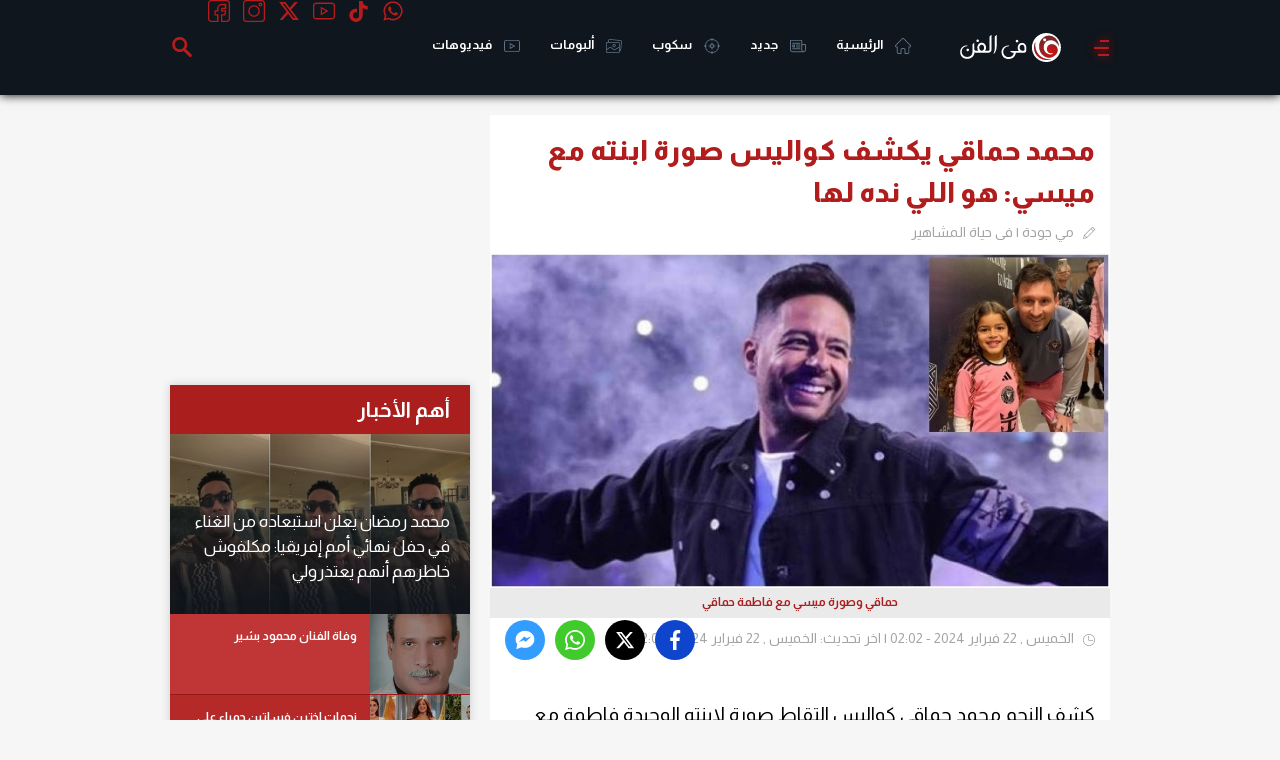

--- FILE ---
content_type: text/html; charset=utf-8
request_url: https://www.filfan.com/news/169572
body_size: 41493
content:
<!DOCTYPE html>
<html lang="ar">
<head>

    <!-- 1. Title and charset -->
    <meta charset="utf-8" />
    <title>محمد حماقي يكشف كواليس صورة ابنته مع ميسي: هو اللي نده لها | خبر | في الفن</title>
    <meta http-equiv="X-UA-Compatible" content="IE=edge,chrome=1">
    <meta name="viewport" content="width=device-width, initial-scale=1, maximum-scale=1">

    <!-- 2. Primary SEO meta -->
    <meta name="description" content="كشف النجم محمد حماقي كواليس التقاط صورة لابنته الوحيدة فاطمة مع أسطورتين كرويتين في يوم واحد هما كريستيانو رونالدو وليونيل ميسي، وذلك على هامش مباراة نجوم النصر والهلال مع فريق انتر ميامي، ضمن فعاليات موسم الرياض.&lt;br/&gt;" />
    <meta name="keywords" content="محمد حماقي,أخبار محمد حماقي,صور محمد حماقي,ابنة محمد حماقي" />
    <link rel="canonical" href="https://www.filfan.com/news/169572" />

    <!-- 3. Open Graph / Social -->
    <meta property="og:title" content="محمد حماقي يكشف كواليس صورة ابنته مع ميسي: هو اللي نده لها | خبر" />
    <meta property="og:description" content="كشف النجم محمد حماقي كواليس التقاط صورة لابنته الوحيدة فاطمة مع أسطورتين كرويتين في يوم واحد هما كريستيانو رونالدو وليونيل ميسي، وذلك على هامش مباراة نجوم النصر والهلال مع فريق انتر ميامي، ضمن فعاليات موسم الرياض.&lt;br/&gt;" />
    <meta property="og:url" content="https://www.filfan.com/news/169572" />
    <meta property="og:image" content="https://media.filfan.com/NewsPics/FilfanNew/large/491280_0.jpg" />
    <meta property="og:image:type" content="image/jpeg" />
    <meta property="og:image:width" content="710" />
    <meta property="og:image:height" content="340" />
    <meta property="og:locale" content="ar_AR" />
    <meta property="og:type" content="article" />

    <meta name="twitter:card" content="summary_large_image" />
    <meta name="twitter:site" content="@FilFan" />
    <meta name="twitter:title" content="محمد حماقي يكشف كواليس صورة ابنته مع ميسي: هو اللي نده لها | خبر">
    <meta name="twitter:description" content="كشف النجم محمد حماقي كواليس التقاط صورة لابنته الوحيدة فاطمة مع أسطورتين كرويتين في يوم واحد هما كريستيانو رونالدو وليونيل ميسي، وذلك على هامش مباراة نجوم النصر والهلال مع فريق انتر ميامي، ضمن فعاليات موسم الرياض.&lt;br/&gt;">
    <meta name="twitter:url" content="https://www.filfan.com/news/169572" />
    <meta name="twitter:image:src" content="https://media.filfan.com/NewsPics/FilfanNew/large/491280_0.jpg">

    <link rel="amphtml" href="https://www.filfan.com/news/detailsamp/169572" />
    <meta property="article:section" content="حياة المشاهير" />
    <meta property="article:publisher" content="https://www.facebook.com/FilFan" />
    <meta property="article:author" content="https://www.facebook.com/FilFan" />
    <meta property="article:published_time" content="2024-02-22T02:56:36.9270000Z">
        <meta name="article:modified_time" content="2024-02-22T02:56:36.8270000Z">

    <script type="application/ld+json">
        {
          "@context": "https://schema.org",
          "@type": "NewsArticle",
          "mainEntityOfPage": {
            "@type": "WebPage",
            "@id": "https://www.filfan.com/news/169572"
          },
          "headline": "محمد حماقي يكشف كواليس صورة ابنته مع ميسي: هو اللي نده لها",
          "image": [
            "https://media.filfan.com/NewsPics/FilfanNew/large/491280_0.jpg"
          ],
          "datePublished": "2024-02-22T02:56:36.9270000Z",
          "dateModified": "2024-02-22T02:56:36.8270000Z",
          "author": {
            "@type": "Person",
            "name": "مي جودة"
          },
          "publisher": {
            "@type": "Organization",
            "name": "FilFan.com",
            "logo": {
              "@type": "ImageObject",
              "url": "https://www.filfan.com/images/logo.png"
            }
          }
        }
    </script>

    <!-- 4. Schema.org -->
    <script type="application/ld+json">
        {
          "@context": "https://schema.org",
          "@type": "Organization",
          "url": "https://www.filfan.com/",
          "logo": "https://www.filfan.com/images/logo.png"
        }
    </script>
    <script type="application/ld+json">
        {
          "@context": "https://schema.org",
          "@type": "WebSite",
          "url": "https://www.filfan.com/",
          "potentialAction": {
            "@type": "SearchAction",
            "target": "https://www.filfan.com/sections?search={search_term_string}",
            "query-input": "required name=search_term_string"
          }
        }
    </script>

    <!-- 5. Site verification / analytics -->
    <meta name="ahrefs-site-verification" content="5db60af2dfce64b247f9b78fd14512cfc841dfa10b5780f2ee448d6e98f19c91">
    <meta property="fb:app_id" content="1567934816759172" />
    <meta property="fb:pages" content="11073844781" />

    <!-- 6. Fonts and CSS -->
    <link href="https://fonts.googleapis.com/css2?family=Almarai:wght@400;700;800&display=swap" rel="stylesheet">
    
    
        <link rel="stylesheet" href="https://static.filfan.com/css/style.min.css?v=1.0.0.31" />
    

    <!-- 7. Icons -->
    <link rel="shortcut icon" href="/favicon.ico" type="image/x-icon" />
    <link rel="icon" type="image/png" href="/favico/16.png" sizes="16x16" />
    <link rel="icon" type="image/png" href="/favico/32.png" sizes="32x32" />
    <link rel="icon" type="image/png" href="/favico/48.png" sizes="48x48" />
    <link rel="icon" type="image/png" href="/favico/64.png" sizes="64x64" />
    <link rel="apple-touch-icon" href="/favico/57.png" sizes="57x57" />
    <link rel="apple-touch-icon" href="/favico/72.png" sizes="72x72" />
    <link rel="apple-touch-icon" href="/favico/76.png" sizes="76x76" />
    <link rel="apple-touch-icon" href="/favico/114.png" sizes="114x114" />
    <link rel="apple-touch-icon" href="/favico/120.png" sizes="152x152" />
    <link rel="apple-touch-icon" href="/favico/144.png" sizes="144x144" />
    <link rel="apple-touch-icon" href="/favico/152.png" sizes="120x120" />

    <!-- 8. App links -->
    <meta name="al:ios:app_store_id" content="994143148" />
    <meta name="al:ios:app_name" content="FilFan" />
    <meta name="al:ios:url" content="https://apps.apple.com/eg/app/filfan/id994143148" />
    <meta name="al:android:package" content="com.sarmady.filfan" />
    <meta name="al:android:app_name" content="FilFan" />
    <meta name="al:android:url" content="https://play.google.com/store/apps/details?id=com.sarmady.filfan" />
    <meta name="apple-itunes-app" content="app-id=994143148" />
    <meta name="google-play-app" content="app-id=com.sarmady.filfan" />

    <!-- 9. Progressive Web App / mobile settings -->
    <meta name="theme-color" content="#0f161d" />
    <meta name="apple-mobile-web-app-status-bar-style" content="black" />
    <meta name="apple-mobile-web-app-capable" content="yes" />
    <meta name="mobile-web-app-capable" content="yes" />

    <!-- 10. Misc -->
    <meta name="copyright" content="Copyright &amp;copy; 2026 All rights reserved." />
    <meta name="rating" content="safe for kids" />
    <link rel="search" type="application/opensearchdescription+xml" title="FilFan" href="/opensearch.xml">

    <!-- 11. Inline JS (defer if possible) -->
    <script>
        function getCookie(name) { var cookie = document.cookie.match('(^|[^;]+)\\s*' + name + '\\s*=\\s*([^;]+)'); return cookie ? cookie.pop() : null; }
        function setCookie(name, value, days, path) { var date = new Date(); date.setTime(date.getTime() + (days * 24 * 60 * 60 * 1000)); document.cookie = name + "=" + value + "; " + "expires=" + date.toUTCString() + ";path=" + (path || "/"); }
        var dataLayer = dataLayer || [];
        var settings = { isMobile: navigator.userAgent.toLowerCase().match(/(iphone|ipod|ipad|android|iemobile|blackberry|bada)/i) != null };
        dataLayer.push({ "Device": (settings.isMobile ? "Mobile" : "Desktop") });
        settings.monetization = true;
        dataLayer.push({ "MonetizationEnabled": settings.monetization });
        var ipInfo = eval('(' + getCookie('IPInfo') + ')');
        if (!ipInfo) {
            var request = new XMLHttpRequest();
            request.open("GET", "//ip2location.sarmady.net/api/GeoIP", false);
            request.onload = function () {
                if (request.status === 200) {
                    setCookie('IPInfo', request.responseText, 7, "/");
                    ipInfo = eval('(' + request.responseText + ')');
                    dataLayer.push({ "Country": ipInfo.country });
                    settings.country = ipInfo.country;
                } else { console.log("Location request failed:" + request.status); }
            };
            request.send();
        } else { dataLayer.push({ 'Country': ipInfo.country }); settings.country = ipInfo.country; }
    </script>

    <!-- 12. Sections and Ads -->
    
        <!-- Agora Header Bidding -->
    <script src="https://cdn.pabidding.io/c/filfan.com.min.js"></script>
    <script async src='https://www.googletagservices.com/tag/js/gpt.js'></script>
    <script>
        var googletag = googletag || {};
        googletag.cmd = googletag.cmd || [];
        var definedGPTSlots = [];
    </script>
    <script>
        googletag.cmd.push(function () {
            googletag.pubads().setTargeting('FilFan-Key-Targeting', ["inner","news","details","section حياة المشاهير","محمد حماقي","أخبار محمد حماقي","صور محمد حماقي","ابنة محمد حماقي"]);
            googletag.pubads().collapseEmptyDivs();
            googletag.enableServices();
        });
        dataLayer.push({ 'Keywords': 'inner,news,details,section حياة المشاهير,محمد حماقي,أخبار محمد حماقي,صور محمد حماقي,ابنة محمد حماقي' });
    </script>

    <script async src="//pagead2.googlesyndication.com/pagead/js/adsbygoogle.js"></script>
</head>

<body>
    <noscript><iframe src="https://www.googletagmanager.com/ns.html?id=GTM-KFM6QG" height="0" width="0" style="display:none;visibility:hidden"></iframe></noscript>
    <script>(function ($d, $s, $t) { var el = $d.createElement($t); el.async = 1; el.onload = function () { sAuth.init(); }; el.src = $s; $d.body.appendChild(el); })(document, 'https://www.sarmady.net/lap/services/SAH021019.min.js', 'script');</script>
    <script>
        var networkConnection = navigator.connection || navigator.mozConnection || navigator.webkitConnection;
        if ((networkConnection && networkConnection.effectiveType === 'slow-2g') || (networkConnection && networkConnection.effectiveType === '2g') || navigator.userAgent.match('Moto G')) {
            googletag.cmd.push(function () {
                var adGPTUnits = document.getElementsByClassName('Mobile GPT MediumRectangle');
                for (var adSlotCount = 0; adSlotCount < adGPTUnits.length; adSlotCount++) {
                    adGPTUnits[adSlotCount].id = 'GPT-MediumRectangle-' + adSlotCount;
                    definedGPTSlots.push(googletag.defineSlot('/2023622/FilFan-2.0/mobile-mediumrectangle', [[250, 250], [300, 250], 'fluid', [200, 200]], adGPTUnits[adSlotCount].id).addService(googletag.pubads()).setTargeting('Position', ["Pos" + (adSlotCount + 1)]));
                    //definedGPTSlots.push(googletag.defineSlot('/7524/FilFan-2.0/Mobile/MediumRectangle', [[300, 250]], adGPTUnits[adSlotCount].id).addService(googletag.pubads()).setTargeting('Position', ["Pos" + (adSlotCount + 1)]));
                    googletag.enableServices();
                    googletag.display(adGPTUnits[adSlotCount].id);
                    if (adSlotCount == 1) break;
                }
            });

            googletag.cmd.push(function () {
                var adGPTUnits = document.getElementsByClassName('Mobile GPT HalfPage');
                for (var adSlotCount = 0; adSlotCount < adGPTUnits.length; adSlotCount++) {
                    adGPTUnits[adSlotCount].id = 'GPT-HalfPage-' + adSlotCount;
                    definedGPTSlots.push(googletag.defineSlot('/2023622/FilFan-2.0/mobile-halfpage', [[300, 600], 'fluid', [300, 250]], adGPTUnits[adSlotCount].id).addService(googletag.pubads()).setTargeting('Position', ["Pos" + (adSlotCount + 1)]));
                    //definedGPTSlots.push(googletag.defineSlot('/7524/FilFan-2.0/Mobile/HalfPage', [[300, 600]], adGPTUnits[adSlotCount].id).addService(googletag.pubads()).setTargeting('Position', ["Pos" + (adSlotCount + 1)]));
                    googletag.enableServices();
                    googletag.display(adGPTUnits[adSlotCount].id);
                }
            });
        }
        else {
            (function (w, d, s, l, i) { w[l] = w[l] || []; w[l].push({ 'gtm.start': new Date().getTime(), event: 'gtm.js' }); var f = d.getElementsByTagName(s)[0], j = d.createElement(s), dl = l != 'dataLayer' ? '&l=' + l : ''; j.async = true; j.src = 'https://www.googletagmanager.com/gtm.js?id=' + i + dl; f.parentNode.insertBefore(j, f); })(window, document, 'script', 'dataLayer', 'GTM-KFM6QG');

        }
    </script>
        <div style="display:none">
        <svg xmlns="http://www.w3.org/2000/svg" version="1.1">
            <defs>
            <symbol id="twitter" viewBox="0 0 20 20">
                <path d="M10 0C4.5 0 0 4.5 0 10s4.5 10 10 10 10-4.5 10-10S15.5 0 10 0zm0 18.9c-4.9 0-8.9-4-8.9-8.9s4-8.9 8.9-8.9 8.9 4 8.9 8.9-4 8.9-8.9 8.9z" />
                <path d="M12 8.4c.3 0 .6-.3.6-.6s-.3-.6-.6-.6H8.6v-.5c0-.3-.3-.6-.6-.6s-.6.3-.6.6v3.8c0 1.9 1.5 3.4 3.4 3.4H12c.3 0 .6-.3.6-.6s-.3-.6-.6-.6h-1.2c-1.2 0-2.2-1-2.2-2.2V8.4H12z" />
            </symbol>
            <symbol id="whatsapp_ico" viewBox="0 0 90 90">
                <path id="WhatsApp" d="M90 43.84c0 24.214-19.78 43.842-44.182 43.842-7.747 0-15.025-1.98-21.357-5.455L0 90l7.975-23.522c-4.023-6.606-6.34-14.354-6.34-22.637C1.635 19.63 21.415 0 45.818 0 70.223 0 90 19.628 90 43.84zM45.818 6.983c-20.484 0-37.146 16.535-37.146 36.86 0 8.064 2.63 15.533 7.076 21.61l-4.64 13.688 14.274-4.534c5.865 3.85 12.89 6.097 20.437 6.097 20.48 0 37.142-16.532 37.142-36.856S66.3 6.984 45.818 6.984zm22.31 46.956c-.272-.45-.993-.72-2.075-1.257-1.084-.537-6.41-3.138-7.4-3.495-.993-.36-1.717-.54-2.438.535-.72 1.076-2.797 3.495-3.43 4.212-.632.72-1.263.81-2.347.27-1.082-.536-4.57-1.672-8.708-5.332-3.22-2.848-5.393-6.364-6.025-7.44-.63-1.076-.066-1.657.475-2.192.488-.48 1.084-1.254 1.625-1.88.543-.628.723-1.075 1.082-1.793.363-.72.182-1.346-.09-1.885-.27-.537-2.438-5.825-3.34-7.977-.902-2.15-1.803-1.793-2.436-1.793-.63 0-1.35-.09-2.072-.09s-1.896.27-2.89 1.344c-.99 1.076-3.788 3.676-3.788 8.963 0 5.287 3.88 10.396 4.42 11.112.54.716 7.49 11.92 18.5 16.223 11.01 4.3 11.01 2.865 12.997 2.685 1.984-.18 6.406-2.6 7.312-5.106.9-2.513.9-4.664.63-5.112z" fill="#47b352" />
            </symbol>
            <symbol id="tiktok" viewbox="0 0 256 256">
                <g id="Group_254" data-name="Group 254" transform="translate(-121 -585)">
                    <path id="Ellipse_3100" data-name="Ellipse 3100" d="M128,10A118,118,0,1,0,246,128,118.134,118.134,0,0,0,128,10m0-10A128,128,0,1,1,0,128,128,128,0,0,1,128,0Z" transform="translate(121 585)" />
                    <g id="页面-1" transform="translate(158 622)">
                        <g id="Brand">
                            <g id="tiktok_line">
                                <path id="MingCute" d="M182.991,0V182.991H0V0ZM96.021,177.332l-.088.013-.541.271-.145.028h0l-.116-.028-.541-.271a.164.164,0,0,0-.18.041l-.031.083-.13,3.258.038.156.084.093.79.564.113.03h0l.09-.03.79-.564.1-.122h0l.026-.127-.13-3.258a.164.164,0,0,0-.123-.137Zm2.02-.858-.106.015-1.408.7-.075.078h0l-.021.085.136,3.275.037.1h0l.065.054,1.532.707a.191.191,0,0,0,.217-.061l.031-.107-.26-4.687a.194.194,0,0,0-.147-.162Zm-5.455.015a.175.175,0,0,0-.209.04l-.043.106-.26,4.687a.174.174,0,0,0,.128.178l.12-.011,1.532-.707.072-.062h0l.03-.09.136-3.275-.024-.1h0L94,177.194Z" fill="none" />
                                <path id="路径" d="M73.622,3a7.625,7.625,0,0,1,7.625,7.625,30.528,30.528,0,0,0,24.393,29.888A7.625,7.625,0,1,1,102.6,55.456,45.646,45.646,0,0,1,81.246,44.715v65.03A38.123,38.123,0,1,1,43.123,71.622a7.625,7.625,0,0,1,0,15.249A22.874,22.874,0,1,0,66,109.745V10.625A7.625,7.625,0,0,1,73.622,3Z" transform="translate(33.123 19.874)" fill-rule="evenodd" />
                            </g>
                        </g>
                    </g>
                </g>
            </symbol>
                <symbol id="coupon_icon" viewBox="0 0 31.5 23.6">
                    <g>
                        <path d="M15.7,23.6c-4.1,0-8.3,0-12.4,0c-2.1,0-3.3-1.2-3.3-3.3c0-1.5,0-2.9,0-4.4c0-0.9,0.3-1.2,1.2-1.2c1.6-0.1,2.8-1.4,2.8-2.9
			c0-1.6-1.2-2.8-2.8-3C0.3,8.8,0,8.5,0,7.6c0-1.5,0-3,0-4.5C0,1.3,1.3,0,3.1,0C11.5,0,20,0,28.4,0c1.8,0,3,1.3,3,3
			c0,1.6,0,3.1,0,4.7c0,0.8-0.3,1.1-1.1,1.2c-1.6,0.1-2.8,1.4-2.8,2.9c0,1.6,1.2,2.8,2.8,3c0.8,0.1,1.1,0.4,1.1,1.2c0,1.5,0,3,0,4.5
			c0,1.9-1.2,3.1-3.1,3.1C24.1,23.6,19.9,23.6,15.7,23.6z M29.5,16.6c-2.5-0.8-3.9-2.5-3.9-4.7c-0.1-2.4,1.2-4,3.9-5
			c0-1.2,0-2.4,0-3.5c0-1.1-0.3-1.4-1.4-1.4C19.9,2,11.6,2,3.4,2C3.2,2,3,2,2.8,2C2.4,2.1,2,2.3,2,2.8C2,4.2,2,5.6,2,7
			c2.5,0.8,3.9,2.5,3.9,4.7c0.1,2.4-1.2,4-3.9,5c0,1.2,0,2.4,0,3.5c0,1.1,0.3,1.4,1.4,1.4c8.2,0,16.5,0,24.7,0c0.1,0,0.3,0,0.4,0
			c0.6,0,1-0.4,1-1C29.5,19.3,29.5,18,29.5,16.6z" />
                        <path d="M13.7,20c-0.6-0.2-1.2-0.5-1.8-0.7c2-5.2,3.9-10.4,5.9-15.7C18.4,3.8,19,4,19.6,4.3C17.6,9.5,15.7,14.7,13.7,20z" />
                        <path d="M14,9.2c0,1.6-1.3,2.9-2.9,2.9c-1.6,0-3-1.3-3-3c0-1.6,1.3-2.9,3-2.9C12.7,6.3,14,7.6,14,9.2z M12.1,9.2c0-0.5-0.4-1-1-1
			c-0.5,0-1,0.4-1,1c0,0.5,0.5,1,1,1C11.6,10.2,12,9.7,12.1,9.2z" />
                        <path d="M21.2,18.2c-1.6,0-2.9-1.3-2.9-3c0-1.6,1.4-2.9,3-2.9c1.6,0,2.9,1.4,2.9,3C24.2,16.9,22.9,18.2,21.2,18.2z M21.2,16.2
			c0.5,0,1-0.4,1-0.9c0-0.5-0.4-1-1-1c-0.5,0-1,0.4-1,1C20.3,15.8,20.7,16.2,21.2,16.2z" />
                    </g>
                </symbol>
                <symbol id="huawei_icon" viewBox="0 0 512.001 512.001">
                    <g>
                        <path d="M79.791,69.889c-0.759-0.941-2.158-1.005-3.007-0.144c-7.963,8.077-42.824,45.746-39.978,83.49
		c1.668,31.302,24.619,50.224,25.898,51.256c1,0.807,34.7,36.861,155.598,97.064c0.313,0.068,1.452,0.461,2.118-0.367
		c0,0,0.937-0.747,0.448-1.934C165.309,177.887,90.885,83.638,79.791,69.889z" />
                        <path d="M205.814,333.673c-0.393-1.345-2.037-1.345-2.037-1.345v-0.081l-154.034,5.38
		c-1.542,0.054-2.452,1.742-1.664,3.068c17.24,29.01,45.112,50.894,74.051,43.821c20.681-5.111,67.496-37.798,82.943-48.863h-0.041
		C206.201,334.527,205.814,333.673,205.814,333.673z" />
                        <path d="M207.605,317.232C143.62,274.058,24.143,209.535,6.656,200.139
		c-1.121-0.602-2.523-0.033-2.882,1.188c-10.777,36.618,4.951,65.76,4.951,65.76c17.065,36.082,49.639,47.023,49.639,47.023
		c15.1,6.164,30.15,6.57,30.15,6.57c2.341,0.434,93.585,0.068,118.048-0.055c1.043-0.026,1.58-1.037,1.58-1.037
		C208.937,318.333,207.605,317.232,207.605,317.232z" />
                        <path d="M193.297,5.001c-41.743,10.835-64.626,53.171-51.339,98.498c0.01,0.033,0.017,0.063,0.025,0.097
		c13.929,61.718,82.337,163.089,97.049,184.355c1.024,1.046,1.86,0.603,1.86,0.603c1.574-0.4,1.452-1.939,1.452-1.939l0.035,0.02
		c20.978-209.73-17.293-276.71-23.052-285.449c-0.421-0.639-1.165-0.981-1.924-0.885C209.821,1.268,193.297,5.001,193.297,5.001z" />
                        <path d="M370.294,53.658c-0.011-0.03-0.02-0.059-0.029-0.09c-0.383-1.377-11.064-38.533-52.032-48.505
		c0,0-11.249-2.846-23.523-4.714c-5.072-0.772-46.689,72.097-25.19,286.457c0.192,1.404,1.21,1.731,1.21,1.731
		c1.513,0.609,2.266-0.858,2.266-0.858l0.009,0.022c15.135-21.849,83.166-122.737,97.011-184.157
		C370.016,103.543,377.51,73.816,370.294,53.658z" />
                        <path d="M307.978,332.383c0,0-0.103,0.014-0.261,0.056c-1.177,0.308-1.87,1.63-1.34,2.725
		c0.096,0.198,0.232,0.386,0.422,0.544v0.02c15.054,10.808,60.748,42.754,82.751,48.933c0,0,39.357,13.414,74.255-43.902
		c0.805-1.323-0.107-3.03-1.655-3.084l-154.16-5.321L307.978,332.383z" />
                        <path d="M508.229,201.052c-0.37-1.236-1.763-1.838-2.899-1.225c-17.441,9.411-136.803,74.143-200.799,117.27
		v0.028c-1.74,1.165-0.664,3.474,0.788,3.474c24.772,0.055,118.55,0.177,120.892-0.229c0,0,12.087-0.544,27.074-6.26
		c0,0,33.355-10.602,50.689-48.488C503.974,265.622,518.728,236.104,508.229,201.052z" />
                        <path d="M475.154,153.029c2.466-39.029-32.047-75.503-39.965-83.328c-0.852-0.842-2.235-0.768-2.988,0.164
		c-11.01,13.64-85.268,107.631-140.797,228.77h0.026c-0.887,1.91,1.085,3.583,2.554,2.736
		c115.97-57.715,149.49-92.114,155.29-96.876C450.486,203.5,473.846,183.934,475.154,153.029z" />
                    </g>
                    <g>
                        <path d="M216.431,289.708C113.219,235.67,87.78,207.528,83.997,204.489
		c-1.279-1.032-24.23-19.954-25.898-51.256c-2.146-28.45,17.131-56.852,30.165-72.575c-3.968-5.145-6.877-8.794-8.472-10.77
		c-0.759-0.94-2.158-1.005-3.006-0.144c-7.963,8.077-42.824,45.746-39.978,83.49c1.668,31.302,24.619,50.224,25.898,51.256
		c1.003,0.811,34.753,36.888,155.598,97.064c0.313,0.068,1.452,0.461,2.118-0.367c0,0,0.936-0.747,0.447-1.934
		C219.403,296.05,217.921,292.872,216.431,289.708z" />
                        <path d="M109.805,320.68c0,0-15.05-0.406-30.15-6.57c0,0-32.573-10.941-49.638-47.023
		c0,0-13.54-25.121-6.861-58.017c-7.838-4.267-13.589-7.366-16.5-8.931c-1.121-0.602-2.523-0.033-2.882,1.188
		c-10.777,36.618,4.951,65.76,4.951,65.76c17.065,36.082,49.638,47.023,49.638,47.023c15.1,6.164,30.15,6.57,30.15,6.57
		c1.012,0.188,18.661,0.226,40.341,0.199C117.904,320.859,110.453,320.8,109.805,320.68z" />
                        <path d="M244.434,264.27c-25.752-39.397-70.229-112.241-81.159-160.673
		c-0.008-0.034-0.015-0.063-0.025-0.097c-13.287-45.327,9.596-87.664,51.339-98.499c0,0,2.616-0.591,6.24-1.363
		c-0.619-1.075-1.13-1.888-1.502-2.453c-0.421-0.639-1.165-0.981-1.924-0.884c-7.583,0.967-24.106,4.7-24.106,4.7
		c-41.743,10.835-64.626,53.171-51.339,98.498c0.01,0.033,0.017,0.063,0.025,0.097c13.929,61.718,82.337,163.089,97.049,184.355
		c1.024,1.046,1.86,0.603,1.86,0.603c1.574-0.4,1.452-1.939,1.452-1.939l0.035,0.02C243.144,278.984,243.822,271.545,244.434,264.27
		z" />
                        <path d="M312.528,3.726c-4.434-0.987-10.965-2.335-17.818-3.377c-5.072-0.772-46.689,72.097-25.19,286.457
		c0.192,1.404,1.21,1.732,1.21,1.732c1.513,0.609,2.266-0.858,2.266-0.858l0.009,0.022c3.208-4.631,8.798-12.823,15.739-23.427
		C274.425,93.143,301.875,19.579,312.528,3.726z" />
                        <path d="M328.997,333.079l-21.006-0.725l-0.013,0.028c0,0-0.103,0.014-0.261,0.056
		c-1.177,0.308-1.87,1.63-1.34,2.726c0.096,0.198,0.232,0.386,0.422,0.544v0.02c15.054,10.808,60.748,42.754,82.752,48.933
		c0,0,10.195,3.469,24.804-0.673C390.705,376.347,345.38,344.809,328.997,333.079z" />
                        <path d="M511.535,217.87c-0.536-5.384-1.57-11.022-3.306-16.818c-0.37-1.236-1.763-1.838-2.899-1.225
		c-17.441,9.411-136.803,74.143-200.799,117.27v0.028c-1.74,1.165-0.665,3.474,0.788,3.474c6.521,0.014,17.826,0.033,30.984,0.046
		C388.761,286.386,466.653,242.601,511.535,217.87z" />
                        <path d="M445.108,80.519c-4.305-5.122-7.941-8.863-9.919-10.817c-0.852-0.842-2.235-0.768-2.988,0.164
		c-11.01,13.64-85.268,107.631-140.797,228.77h0.026c-0.887,1.91,1.085,3.583,2.554,2.736c8.005-3.984,15.603-7.852,22.841-11.612
		C363.763,190.08,422.269,110.114,445.108,80.519z" />
                    </g>
                    <g>
                        <path d="M59.536,461.782H19.737c-0.546,0-0.988-0.442-0.988-0.988v-31.381c0-0.546-0.442-0.988-0.988-0.988
		H0.988c-0.546,0-0.988,0.442-0.988,0.988v80.434c0,0.546,0.442,0.988,0.988,0.988H17.76c0.546,0,0.988-0.442,0.988-0.988v-32.414
		c0-0.546,0.442-0.988,0.988-0.988h39.799c0.546,0,0.988,0.442,0.988,0.988v32.414c0,0.546,0.442,0.988,0.988,0.988h16.827
		c0.546,0,0.988-0.442,0.988-0.988v-80.434c0-0.546-0.442-0.988-0.988-0.988H61.512c-0.546,0-0.988,0.442-0.988,0.988v31.381
		C60.524,461.339,60.082,461.782,59.536,461.782z" />
                        <path d="M153.458,477.816c0,14.541-4.452,20.596-19.987,20.596c-15.53,0-20.12-6.055-20.12-20.596v-48.397
		c0-0.546-0.442-0.988-0.988-0.988h-16.65c-0.546,0-0.988,0.442-0.988,0.988v48.818c0,10.453,0.976,17.705,5.077,22.129
		c7.291,8.093,18.139,11.35,33.67,11.35c15.535,0,26.177-3.258,33.523-11.35c3.992-4.33,5.238-11.593,5.238-22.129v-48.818
		c0-0.546-0.442-0.988-0.988-0.988h-16.798c-0.546,0-0.988,0.442-0.988,0.988L153.458,477.816L153.458,477.816z" />
                        <path d="M213.393,429.001l-36.865,80.434c-0.3,0.655,0.178,1.4,0.898,1.4h17.663
		c0.403,0,0.765-0.244,0.916-0.617l7.448-18.384c0.151-0.373,0.513-0.617,0.916-0.617h37.412c0.398,0,0.758,0.239,0.912,0.607
		l7.707,18.405c0.154,0.367,0.513,0.607,0.912,0.607h18.692c0.721,0,1.199-0.747,0.897-1.402L233.81,429
		c-0.161-0.35-0.512-0.574-0.897-0.574h-18.622C213.905,428.424,213.554,428.649,213.393,429.001z M210.351,475.162l11.599-28.097
		c0.334-0.809,1.478-0.817,1.822-0.011l12.01,28.097c0.279,0.652-0.2,1.377-0.909,1.377h-23.609
		C210.561,476.528,210.083,475.813,210.351,475.162z" />
                        <path d="M359.231,488.744l-18.807-59.629c-0.13-0.411-0.511-0.691-0.943-0.691H318.83
		c-0.445,0-0.835,0.298-0.953,0.727l-16.309,59.458c-0.259,0.946-1.589,0.977-1.893,0.045l-19.405-59.548
		c-0.133-0.407-0.512-0.682-0.94-0.682h-18.01c-0.685,0-1.162,0.679-0.93,1.324l29.007,80.434c0.141,0.392,0.513,0.653,0.93,0.653
		h21.399c0.447,0,0.838-0.299,0.954-0.73l15.543-57.503c0.258-0.956,1.606-0.98,1.898-0.034l17.786,57.571
		c0.128,0.414,0.511,0.697,0.944,0.697h21.573c0.425,0,0.803-0.272,0.937-0.675l26.878-80.434c0.214-0.64-0.262-1.301-0.937-1.301
		h-17.111c-0.435,0-0.819,0.285-0.946,0.701l-18.125,59.609C360.836,489.663,359.523,489.67,359.231,488.744z" />
                        <path d="M402.713,471.136c0,14.921,4.468,25.728,13.659,32.462c8.689,6.407,17.017,7.237,27.82,7.237h30.686
		c0.546,0,0.988-0.442,0.988-0.988v-12.361c0-0.546-0.442-0.988-0.988-0.988h-29.804c-14.416,0-20.814-5.181-21.221-19.186
		c-0.016-0.554,0.437-1.015,0.992-1.015h50.033c0.546,0,0.988-0.442,0.988-0.988v-12.401c0-0.546-0.442-0.988-0.988-0.988h-49.849
		c-0.576,0-1.04-0.496-0.989-1.07c1.081-12.199,7.864-18.048,21.034-18.048h29.804c0.546,0,0.988-0.442,0.988-0.988v-12.401
		c0-0.546-0.442-0.988-0.988-0.988h-30.19C415.998,428.424,402.713,442.015,402.713,471.136z" />
                        <path d="M492.415,429.412v80.428c0,0.546,0.442,0.988,0.988,0.988h17.609c0.546,0,0.988-0.442,0.988-0.988
		v-80.428c0-0.546-0.442-0.988-0.988-0.988h-17.609C492.857,428.424,492.415,428.867,492.415,429.412z" />
                    </g>
                    <path d="M71.37,343.942h-0.004c-0.053-0.083-0.954-1.276-1.754-2.85c-0.079-0.133-0.161-0.264-0.24-0.396
	c-0.119-0.2-0.188-0.408-0.233-0.618c-0.424-1.003-0.741-2.085-0.765-3.101l-18.63,0.651c-1.542,0.054-2.452,1.742-1.663,3.068
	c17.14,28.841,44.788,50.626,73.545,43.929C101.993,380.177,84.116,364.049,71.37,343.942z" />
                </symbol>
                <symbol id="search_icon" viewBox="-1 0 136 136.21852">
                    <path d="M 93.148438 80.832031 C 109.5 57.742188 104.03125 25.769531 80.941406 9.421875 C 57.851562 -6.925781 25.878906 -1.460938 9.53125 21.632812 C -6.816406 44.722656 -1.351562 76.691406 21.742188 93.039062 C 38.222656 104.707031 60.011719 105.605469 77.394531 95.339844 L 115.164062 132.882812 C 119.242188 137.175781 126.027344 137.347656 130.320312 133.269531 C 134.613281 129.195312 134.785156 122.410156 130.710938 118.117188 C 130.582031 117.980469 130.457031 117.855469 130.320312 117.726562 Z M 51.308594 84.332031 C 33.0625 84.335938 18.269531 69.554688 18.257812 51.308594 C 18.253906 33.0625 33.035156 18.269531 51.285156 18.261719 C 69.507812 18.253906 84.292969 33.011719 84.328125 51.234375 C 84.359375 69.484375 69.585938 84.300781 51.332031 84.332031 C 51.324219 84.332031 51.320312 84.332031 51.308594 84.332031 Z M 51.308594 84.332031 " />
                </symbol>
                <symbol id="social_icon" viewBox="-21 0 512 512">
                    <path d="m453.332031 85.332031c0 38.292969-31.039062 69.335938-69.332031 69.335938s-69.332031-31.042969-69.332031-69.335938c0-38.289062 31.039062-69.332031 69.332031-69.332031s69.332031 31.042969 69.332031 69.332031zm0 0" />
                    <path d="m384 170.667969c-47.0625 0-85.332031-38.273438-85.332031-85.335938 0-47.058593 38.269531-85.332031 85.332031-85.332031s85.332031 38.273438 85.332031 85.332031c0 47.0625-38.269531 85.335938-85.332031 85.335938zm0-138.667969c-29.417969 0-53.332031 23.9375-53.332031 53.332031 0 29.398438 23.914062 53.335938 53.332031 53.335938s53.332031-23.9375 53.332031-53.335938c0-29.394531-23.914062-53.332031-53.332031-53.332031zm0 0" />
                    <path d="m453.332031 426.667969c0 38.289062-31.039062 69.332031-69.332031 69.332031s-69.332031-31.042969-69.332031-69.332031c0-38.292969 31.039062-69.335938 69.332031-69.335938s69.332031 31.042969 69.332031 69.335938zm0 0" />
                    <path d="m384 512c-47.0625 0-85.332031-38.273438-85.332031-85.332031 0-47.0625 38.269531-85.335938 85.332031-85.335938s85.332031 38.273438 85.332031 85.335938c0 47.058593-38.269531 85.332031-85.332031 85.332031zm0-138.667969c-29.417969 0-53.332031 23.9375-53.332031 53.335938 0 29.394531 23.914062 53.332031 53.332031 53.332031s53.332031-23.9375 53.332031-53.332031c0-29.398438-23.914062-53.335938-53.332031-53.335938zm0 0" />
                    <path d="m154.667969 256c0 38.292969-31.042969 69.332031-69.335938 69.332031-38.289062 0-69.332031-31.039062-69.332031-69.332031s31.042969-69.332031 69.332031-69.332031c38.292969 0 69.335938 31.039062 69.335938 69.332031zm0 0" />
                    <path d="m85.332031 341.332031c-47.058593 0-85.332031-38.269531-85.332031-85.332031s38.273438-85.332031 85.332031-85.332031c47.0625 0 85.335938 38.269531 85.335938 85.332031s-38.273438 85.332031-85.335938 85.332031zm0-138.664062c-29.417969 0-53.332031 23.933593-53.332031 53.332031s23.914062 53.332031 53.332031 53.332031c29.421875 0 53.335938-23.933593 53.335938-53.332031s-23.914063-53.332031-53.335938-53.332031zm0 0" />
                    <path d="m135.703125 245.761719c-7.425781 0-14.636719-3.863281-18.5625-10.773438-5.824219-10.21875-2.238281-23.253906 7.980469-29.101562l197.949218-112.851563c10.21875-5.867187 23.253907-2.28125 29.101563 7.976563 5.824219 10.21875 2.238281 23.253906-7.980469 29.101562l-197.953125 112.851563c-3.328125 1.898437-6.953125 2.796875-10.535156 2.796875zm0 0" />
                    <path d="m333.632812 421.761719c-3.585937 0-7.210937-.898438-10.539062-2.796875l-197.953125-112.851563c-10.21875-5.824219-13.800781-18.859375-7.976563-29.101562 5.800782-10.238281 18.855469-13.84375 29.097657-7.976563l197.953125 112.851563c10.21875 5.824219 13.800781 18.859375 7.976562 29.101562-3.945312 6.910157-11.15625 10.773438-18.558594 10.773438zm0 0" />
                </symbol>
                <symbol id="eye2_icon" viewBox="0 0 512 512">
                    <path d="m509.796 326.874c-44.857-87.465-142.483-166.874-253.796-166.874-112.094 0-209.436 80.377-253.796 166.874-2.938 5.729-2.938 12.523 0 18.253 44.857 87.464 142.483 166.873 253.796 166.873 126.04 0 218.947-98.922 253.796-166.874 2.938-5.729 2.938-12.523 0-18.252zm-253.796 145.126c-90.776 0-166.974-60.307-212.956-136 45.473-74.855 121.428-136 212.956-136 91.137 0 167.232 60.735 212.956 136-46.194 76.038-122.697 136-212.956 136zm-249.697-360.828c7.39-8.209 20.037-8.871 28.246-1.48l44.544 40.107c8.208 7.392 8.871 20.037 1.48 28.246-7.391 8.21-20.038 8.87-28.246 1.48l-44.544-40.108c-8.208-7.39-8.871-20.036-1.48-28.245zm229.697-11.172v-80c0-11.045 8.954-20 20-20s20 8.955 20 20v80c0 11.045-8.954 20-20 20s-20-8.955-20-20zm-126.8-44.545c-4.493-10.091.045-21.913 10.136-26.406 10.092-4.493 21.913.045 26.406 10.136l30.587 68.7c4.493 10.09-.045 21.913-10.136 26.406-10.062 4.479-21.898-.014-26.406-10.136zm322.227 122.59c-7.391-8.208-6.729-20.854 1.48-28.246l44.544-40.107c8.208-7.391 20.855-6.729 28.246 1.48 7.391 8.208 6.729 20.854-1.48 28.245l-44.544 40.108c-8.211 7.392-20.856 6.727-28.246-1.48zm-95.757-70.16 30.587-68.7c4.493-10.091 16.315-14.629 26.406-10.136s14.629 16.315 10.136 26.406l-30.587 68.699c-4.513 10.137-16.36 14.609-26.406 10.137-10.09-4.493-14.628-16.315-10.136-26.406zm-79.67 129.865c-54.175 0-98.25 44.075-98.25 98.25s44.075 98.25 98.25 98.25 98.25-44.075 98.25-98.25-44.075-98.25-98.25-98.25zm0 156.5c-32.119 0-58.25-26.131-58.25-58.25s26.131-58.25 58.25-58.25 58.25 26.131 58.25 58.25-26.131 58.25-58.25 58.25z" />
                </symbol>
                <symbol id="editor_icon" viewBox="0 0 512 512">
                    <path d="M509.071,86.613l-39.176-39.176c-3.904-3.905-10.236-3.903-14.142,0l-26.085,26.085c-1.318-3.99-5.08-6.875-9.508-6.875
			H279.817c-19.155,0-36.105,9.62-46.273,24.283c-10.168-14.663-27.118-24.283-46.273-24.283H46.917
			c-5.523,0-10.012,4.489-10.012,10.012v16.697H10c-5.523,0-10,4.478-10,10v354.135c0,5.522,4.477,10,10,10h447.076
			c5.523,0,10-4.478,10-10V142.752l41.996-41.996C512.977,96.85,512.976,90.518,509.071,86.613z M223.538,447.491H20V113.356h16.905
			v292.909c0,5.522,4.477,10,10,10h176.633V447.491z M223.538,396.265H56.905v-28.357h130.366c13.677,0,26.413,4.944,36.267,14
			V396.265z M187.271,347.907H56.905V86.647h130.366c20.002,0,36.273,16.272,36.273,36.273v167.481c0,5.522,4.477,10,10,10
			s10-4.478,10-10v-167.48c0-20.001,16.272-36.273,36.273-36.273H410.17v6.371L297.345,205.844c-1.367,1.367-2.309,3.102-2.71,4.993
			l-10.568,49.744c-0.704,3.312,0.316,6.755,2.71,9.149c1.895,1.895,5.723,3.269,9.149,2.71l49.744-10.567
			c1.891-0.401,3.625-1.343,4.993-2.71l59.507-59.507v148.251H279.817c-16.901,0-33.297,5.837-46.273,16.26
			C220.567,353.743,204.172,347.907,187.271,347.907z M313.586,220.054c4.063,4.063,9.122,6.848,14.753,8.198
			c1.239,5.485,4.009,10.563,8.115,14.67c0.129,0.128,0.258,0.256,0.389,0.382l-30.014,6.376l6.376-30.014
			C313.331,219.796,313.457,219.926,313.586,220.054z M410.171,367.908v28.357H243.538v-14.346
			c9.856-9.063,22.597-14.011,36.28-14.011H410.171z M447.076,447.491H243.538v-31.226h176.633c5.523,0,10-4.478,10-10V179.997
			c0-0.112-0.003-0.223-0.006-0.334l16.911-16.911V447.491z M351.76,229.783c-0.409-0.303-0.797-0.638-1.163-1.003
			c-2.228-2.229-3.293-5.306-2.92-8.443c0.347-2.923-0.611-5.85-2.619-8.002c-1.896-2.032-4.546-3.178-7.311-3.178
			c-0.163,0-0.326,0.004-0.49,0.012c-2.729,0.143-6.595-0.323-9.529-3.258c-0.365-0.365-0.7-0.754-1.002-1.162L431.883,99.592
			l25.034,25.034L351.76,229.783z M471.059,110.483l-25.034-25.034l16.799-16.799l25.034,25.034L471.059,110.483z" />
                    <path d="M243.35,327.121c-0.13-0.641-0.32-1.271-0.57-1.88c-0.25-0.601-0.56-1.181-0.92-1.721c-0.37-0.55-0.78-1.06-1.24-1.52
			c-0.47-0.46-0.98-0.88-1.52-1.25c-0.55-0.36-1.13-0.66-1.73-0.91c-0.6-0.25-1.23-0.45-1.87-0.57c-1.29-0.26-2.62-0.26-3.91,0
			c-0.64,0.12-1.27,0.32-1.87,0.57c-0.6,0.25-1.18,0.55-1.73,0.91c-0.54,0.37-1.06,0.79-1.52,1.25c-0.46,0.46-0.88,0.97-1.24,1.52
			c-0.361,0.54-0.67,1.12-0.92,1.721c-0.25,0.609-0.44,1.239-0.57,1.88c-0.13,0.64-0.2,1.3-0.2,1.949c0,0.65,0.07,1.31,0.2,1.95
			c0.129,0.641,0.32,1.27,0.57,1.87c0.25,0.61,0.56,1.19,0.92,1.73c0.36,0.55,0.78,1.06,1.24,1.52c0.46,0.46,0.98,0.88,1.52,1.24
			c0.55,0.36,1.13,0.67,1.73,0.92c0.6,0.25,1.23,0.44,1.87,0.57c0.65,0.13,1.3,0.199,1.95,0.199c0.66,0,1.31-0.069,1.96-0.199
			c0.64-0.13,1.27-0.32,1.87-0.57c0.6-0.25,1.18-0.56,1.73-0.92c0.54-0.36,1.05-0.78,1.52-1.24c1.86-1.86,2.93-4.439,2.93-7.07
			C243.55,328.421,243.48,327.761,243.35,327.121z" />
                </symbol>
                <symbol id="edit_icon" viewBox="0 0 512 512">
                    <path d="m498.828125 76.84375-63.671875-63.675781c-8.488281-8.484375-19.792969-13.16406275-31.828125-13.167969-.007813 0-.011719 0-.019531 0-12.035156 0-23.332032 4.671875-31.8125 13.152344l-324.648438 324.644531c-2.660156 2.722656-3.753906 6.597656-4.542968 9.023437l-41.726563 146.046876c-1.496094 5.242187-.035156 10.882812 3.816406 14.734374 2.855469 2.855469 6.691407 4.398438 10.613281 4.398438 1.378907 0 2.765626-.1875 4.125-.578125l145.964844-41.703125c.433594-.125 6.882813-2.34375 9.105469-4.566406l324.644531-324.648438c8.488282-8.484375 13.15625-19.789062 13.152344-31.832031-.003906-12.035156-4.683594-23.339844-13.171875-31.828125zm-461.964844 398.292969 28.023438-98.078125 70.054687 70.054687zm126.726563-41.824219-84.902344-84.902344 260.953125-260.953125 84.902344 84.902344zm314.03125-314.03125-31.851563 31.855469-84.90625-84.90625 31.855469-31.851563c2.8125-2.8125 6.574219-4.359375 10.589844-4.359375h.007812c4.023438 0 7.792969 1.554688 10.613282 4.375l63.675781 63.675781c5.851562 5.851563 5.859375 15.367188.015625 21.210938zm0 0" />
                </symbol>
                <symbol id="time_icon" viewBox="0 0 512 512">
                    <path d="m410.667969 282.667969h-165.335938c-8.832031 0-16-7.167969-16-16v-165.335938c0-8.832031 7.167969-16 16-16s16 7.167969 16 16v149.335938h149.335938c8.832031 0 16 7.167969 16 16s-7.167969 16-16 16zm0 0" />
                    <path d="m256 512c-141.164062 0-256-114.835938-256-256s114.835938-256 256-256 256 114.835938 256 256-114.835938 256-256 256zm0-480c-123.519531 0-224 100.480469-224 224s100.480469 224 224 224 224-100.480469 224-224-100.480469-224-224-224zm0 0" />
                </symbol>
                <symbol id="gallery_icon" viewBox="0 0 430.23 430.23">
                    <path d="M217.875,159.668c-24.237,0-43.886,19.648-43.886,43.886c0,24.237,19.648,43.886,43.886,43.886
				c24.237,0,43.886-19.648,43.886-43.886C261.761,179.316,242.113,159.668,217.875,159.668z M217.875,226.541
				c-12.696,0-22.988-10.292-22.988-22.988c0-12.696,10.292-22.988,22.988-22.988h0c12.696,0,22.988,10.292,22.988,22.988
				C240.863,216.249,230.571,226.541,217.875,226.541z" />
                    <path d="M392.896,59.357L107.639,26.966c-11.071-1.574-22.288,1.658-30.824,8.882c-8.535,6.618-14.006,16.428-15.151,27.167
				l-5.224,42.841H40.243c-22.988,0-40.229,20.375-40.229,43.363V362.9c-0.579,21.921,16.722,40.162,38.644,40.741
				c0.528,0.014,1.057,0.017,1.585,0.01h286.824c22.988,0,43.886-17.763,43.886-40.751v-8.359
				c7.127-1.377,13.888-4.224,19.853-8.359c8.465-7.127,13.885-17.22,15.151-28.212l24.033-212.114
				C432.44,82.815,415.905,62.088,392.896,59.357z M350.055,362.9c0,11.494-11.494,19.853-22.988,19.853H40.243
				c-10.383,0.305-19.047-7.865-19.352-18.248c-0.016-0.535-0.009-1.07,0.021-1.605v-38.661l80.98-59.559
				c9.728-7.469,23.43-6.805,32.392,1.567l56.947,50.155c8.648,7.261,19.534,11.32,30.825,11.494
				c8.828,0.108,17.511-2.243,25.078-6.792l102.922-59.559V362.9z M350.055,236.99l-113.894,66.351
				c-9.78,5.794-22.159,4.745-30.825-2.612l-57.469-50.678c-16.471-14.153-40.545-15.021-57.992-2.09l-68.963,50.155V149.219
				c0-11.494,7.837-22.465,19.331-22.465h286.824c12.28,0.509,22.197,10.201,22.988,22.465V236.99z M409.112,103.035
				c-0.007,0.069-0.013,0.139-0.021,0.208l-24.555,212.114c0.042,5.5-2.466,10.709-6.792,14.106c-2.09,2.09-6.792,3.135-6.792,4.18
				V149.219c-0.825-23.801-20.077-42.824-43.886-43.363H77.337l4.702-40.751c1.02-5.277,3.779-10.059,7.837-13.584
				c4.582-3.168,10.122-4.645,15.674-4.18l284.735,32.914C401.773,81.346,410.203,91.545,409.112,103.035z" />
                </symbol>
                <symbol id="youtube_icon" viewBox="0 0 384 292.5">
                    <path d="M56.25,292.5h271.5A56.31,56.31,0,0,0,384,236.25v-180A56.31,56.31,0,0,0,327.75,0H56.25A56.31,56.31,0,0,0,0,56.25v180A56.31,56.31,0,0,0,56.25,292.5ZM22.5,56.25A33.79,33.79,0,0,1,56.25,22.5h271.5A33.79,33.79,0,0,1,361.5,56.25v180A33.79,33.79,0,0,1,327.75,270H56.25A33.79,33.79,0,0,1,22.5,236.25Z" />
                    <path d="M135.75,70.88V223.8l135.38-77.71Zm22.5,38.24,67.12,37.29L158.25,185Z" />
                </symbol>
                <symbol id="video_card_icon" viewBox="0 0 19.87 21.938">
                    <path d="M1353.86,894.08V874.17l17.9,9.955Z" transform="translate(-1352.88 -873.156)" style="fill: none;stroke: #fff;stroke-width: 2px;fill-rule: evenodd;" />
                </symbol>
                <symbol id="apple_icon" viewBox="0 0 512.065 512.065">
                    <path d="M360.859,13.729c-1.216-8.288-8.512-14.432-16.96-13.664c-29.6,2.08-63.136,20.32-83.392,45.344
			c-22.048,27.136-32.128,60.384-26.944,88.96c1.344,7.424,7.712,12.896,15.232,13.152c0.864,0.032,1.696,0.032,2.56,0.032
			c30.432,0,62.912-17.024,83.392-43.904C355.675,76.385,365.179,43.617,360.859,13.729z M309.339,84.225l-0.032,0.032
			c-11.392,14.944-28.224,25.824-44.896,29.728c1.536-18.336,11.008-36.224,20.928-48.416
			c10.848-13.376,27.744-24.608,44.256-30.112C327.387,58.145,315.355,76.417,309.339,84.225z" />
                    <path d="M473.531,362.081c-1.696-4.064-4.928-7.2-9.024-8.8c-32.512-12.544-54.336-42.624-56.864-78.528
			c-2.464-35.264,14.4-66.56,45.152-83.712c4.096-2.272,7.008-6.208,7.904-10.816s-0.224-9.376-3.136-13.056
			c-27.04-34.272-65.632-54.752-103.232-54.752c-26.176,0-44.544,7.072-59.328,12.768c-11.392,4.384-20.352,7.84-30.816,7.84
			c-11.712,0-22.688-4-35.392-8.608c-15.424-5.6-32.928-11.936-55.008-11.936c-42.656,0-85.792,26.048-112.576,67.968
			c-40.192,63.072-28.768,171.776,27.2,258.464c21.824,33.856,52.256,72.768,94.528,73.152c0.256,0,0.544,0,0.832,0
			c17.504,0,29.6-5.504,40.288-10.336c11.168-5.056,21.696-9.856,40.64-9.984c17.984-0.544,29.216,4.704,40.128,9.792
			c10.656,4.992,23.072,10.368,40.672,10.432c41.12-0.32,71.616-39.008,96.032-76.832c14.784-22.912,20.48-34.784,31.84-60.448
			C475.163,370.689,475.227,366.113,473.531,362.081z M414.683,417.793c-18.624,28.864-43.36,61.984-69.44,62.208
			c-10.24-0.224-17.472-3.04-26.848-7.424c-12.352-5.76-27.872-12.448-53.856-12.768c-25.792,0.128-41.248,7.136-53.696,12.8
			c-9.696,4.352-16.704,6.848-27.616,7.456c-26.976-0.256-50.464-31.36-67.936-58.496c-55.52-86.016-55.424-179.552-27.136-223.904
			c20.96-32.8,53.76-53.184,85.6-53.184c16.448,0,29.888,4.896,44.16,10.048c14.24,5.152,28.96,10.496,46.304,10.496
			c16.384,0,29.568-5.088,42.304-9.984c13.568-5.216,27.584-10.624,47.84-10.624c23.008,0,46.912,10.848,66.368,29.632
			c-31.328,24.48-47.904,61.728-44.992,102.976c3.008,42.624,26.304,79.232,62.016,99.008
			C430.715,391.329,425.307,401.313,414.683,417.793z" />
                </symbol>
                <symbol id="playstore_icon" viewBox="0 0 2089.74 2316.71">
                    <path d="M2089.74,1129.37v58c-.56,1.52-1.52,3-1.61,4.58-1.44,23.27-8.5,45.09-17.62,66.24-23.69,54.9-62.72,95.52-114.58,125.1q-453.42,258.59-906.45,517.84-332.19,189.84-664.35,379.74c-25.67,14.67-52.82,25.16-81.94,30.5-9.1,1.66-18.15,3.57-27.22,5.37H236c-7.75-1.52-15.48-3.15-23.26-4.56C101.44,2292,18.32,2204.82,3.59,2093.07c-.55-4.16-2.36-8.16-3.59-12.23v-1845c1.89-8.71,4-17.36,5.62-26.12a254.18,254.18,0,0,1,209-206.11C221.75,2.47,228.86,1.22,236,0h40c5.83.94,11.67,1.92,17.51,2.8,33.66,5.11,64.85,16.84,94.38,33.73q688.47,393.66,1377.06,787.11c65.33,37.34,130.8,74.44,196,112.05,67.89,39.18,109.67,97.48,125.66,174.19C2087.89,1116.32,2088.69,1122.87,2089.74,1129.37ZM965.66,1158.14c-2.14-3.14-4.13-6.18-6.25-9.12q-273-380.26-546-760.5Q332.7,276.11,252,163.71c-6.34-8.82-6.32-8.69-17.2-6.41a93.56,93.56,0,0,0-40.3,18.92c-26,21.1-38.36,48.59-38.36,82q.06,899.84,0,1799.66c0,1.33,0,2.66,0,4a99.84,99.84,0,0,0,75.91,96.08c13.42,3.3,13.41,3.3,21.27-7.65l656.18-913.86C928.15,1210.46,946.77,1184.48,965.66,1158.14Zm446.92,356.69c2.86-1.41,5.27-2.45,7.53-3.74q232.47-132.84,464.85-265.81c69.5-39.91,68.89-135.38-.79-175.26Q1652.66,937.51,1421,805.33c-2.54-1.45-5.18-2.71-8.35-4.35l-256.31,357ZM547.32,306l-1.56,1.65,515.32,717.68,216.73-301.84Zm730.49,1286.47L1061.08,1290.6q-256.27,356.91-511.15,711.89c-1.35,1.87-2.54,3.87-3.75,5.83a1.12,1.12,0,0,0,.15.9c.13.22.45.34,1,.71Z" />
                </symbol>
                <symbol id="rss_icon" viewBox="0 0 2133.73 2133.73">
                    <path d="M124,0c2.24.5,4.45,1.33,6.7,1.46,37.25,2.26,74.59,3.41,111.72,6.88,43.42,4,86.76,9.34,130,15.42,80.21,11.29,159.24,28.5,237.32,50.05q413.67,114.12,748,383.2,347.67,279.65,551.82,676.73a2036.29,2036.29,0,0,1,180.61,507.69c14.52,68.13,26,136.78,33,206.06,4.2,41.4,6,83,9,124.56.28,3.92,1.1,7.8,1.67,11.7v150H1635.8c-.2-4.31-.49-8.62-.59-12.93-1-47-1.33-93.93-3.22-140.85-2.61-64.65-11-128.73-22.72-192.32-27.39-148.64-74.57-290.76-143.88-425.12Q1222.33,891.33,746.35,657c-143.58-70.58-295.1-116.41-453.46-139.55-57.07-8.34-114.39-13.93-172-15.56-36.29-1-72.62-.95-108.92-1.41-4-.05-8-.37-11.94-.57V0ZM2009.19,2008.67c-12-328.16-98.33-633.83-264.15-915.9Q1441.46,576.4,901.2,315.43C657.05,197.56,398.75,136,127.17,126.68V375.53c441.15,23.23,821.55,186.6,1133.9,498.87,312.54,312.46,476,693.12,499.12,1134.27Z" />
                    <path d="M0,749.91c4,.2,8,.53,11.93.57,32.31.37,64.64.15,96.93,1.1C236.24,755.33,360.3,778,481,818.74q286.35,96.66,502.67,307.89,226.89,221.07,330.79,520.54a1296.18,1296.18,0,0,1,59,248.32c8.9,65.12,12.47,130.6,11.88,196.32-.13,14,.35,28,.56,41.92H883.89a67.44,67.44,0,0,0,1-7.83c.08-17.66,0-35.31,0-53a792.38,792.38,0,0,0-40.28-250.31c-78.05-236.24-263.84-430.35-496.69-519.11a806.57,806.57,0,0,0-209.29-49.23c-44.83-4.4-89.82-3.47-134.78-3.33a17.2,17.2,0,0,0-3.84.89Zm127.14,377.25c235.76,19,437.48,110.94,604,277.44,166.68,166.67,258.68,368.7,277.47,604h249.7c-9.16-167.51-50.4-325.81-126.41-474.57q-178.94-350.15-529.29-529.74C453.63,928,295,886.56,127.14,877.46Z" />
                    <path d="M0,1795.78c1.86-9.41,4-18.77,5.55-28.23,21.77-132.41,127-238.82,258.77-262.13,169.77-30,328.49,84.71,363.55,245.82,39,179-83.85,344.34-248.75,376.87-9.72,1.92-19.44,3.75-29.16,5.62H288c-10.42-1.9-20.87-3.67-31.27-5.74-127.8-25.37-230.25-131.58-251-260.08-1.52-9.44-3.75-18.76-5.65-28.14Zm312.78,213.29c102.75,2.46,191.22-79.46,196.76-181.64,5.62-103.74-77.87-196-180.75-201.38-104.78-5.5-198.24,78.5-202,185.4C123.26,1914.12,206.66,2004.92,312.78,2009.07Z" />
                </symbol>
                <symbol id="google_icon" viewBox="0 0 2132.73 1977.75">
                    <path d="M0,1079.86c1.21-6.42,3.1-12.81,3.54-19.29A837.84,837.84,0,0,1,50,836.31q62.85-177.43,194.13-312.38Q414.29,349.5,650.62,289.34a841.2,841.2,0,0,1,258.52-23.9q209.27,12.69,389.34,119.94c14.27,8.49,28.61,16.86,43.86,25.85-62.53,122.64-124.77,244.7-187.33,367.38-8.22-5.19-15.48-9.82-22.79-14.37-26.28-16.36-52-33.68-80-47.1-72.55-34.74-149-48.73-229-42.79C625.54,689,458.41,837.18,419.46,1031.62,371.9,1269,518.28,1500.73,754,1556.37c140.47,33.15,269.62,4.64,383.66-85.42,34.28-27.08,62-60.31,84.33-98q2.3-3.87,4.46-7.81a6.34,6.34,0,0,0,.37-1.86,3.62,3.62,0,0,0-.37-1,1.47,1.47,0,0,0-.78-.46,8.74,8.74,0,0,0-2-.33l-383.7-.38a3.3,3.3,0,0,1-.92-.3c-2.29-7.07-3.39-366.27-1.19-389.22,7-2,847.37-2.91,865.21-.87a30.23,30.23,0,0,1,1.51,5.44c3,31.83,6.29,63.63,8.72,95.51,3.24,42.62,1.9,85.21-1.91,127.77a836.93,836.93,0,0,1-40.42,193.12q-62.68,186.36-200.09,327-175.85,179.41-420.6,236.94a802.23,802.23,0,0,1-130.21,19.46c-2.92.19-5.79,1.1-8.69,1.68H805.52c-2.91-.56-5.79-1.46-8.72-1.65a817.53,817.53,0,0,1-128.29-18.84C405.24,1897.72,183,1714.07,73.73,1465.82a843.79,843.79,0,0,1-70.21-284.6c-.45-6.51-2.32-12.91-3.52-19.37Zm1400.21,156.72c-.89,4.25-1.44,7.44-2.24,10.56-5,19.68-10.15,39.33-15.12,59-29.87,118.31-95.68,212.23-194.13,283.21-85,61.26-180.58,94.22-284.8,102.79a561.9,561.9,0,0,1-184.35-15c-268.74-67.59-454.79-319.76-432.19-601.58,6.18-77.07,26.87-149.9,62.55-218.41C441.11,682.09,620.87,557,836.15,548.43c89.62-3.58,175.55,13.37,257.49,50.08,3.28,1.46,6.59,2.86,10.57,4.59,24.18-47.43,48-94.16,71.83-140.89-243.22-122.35-599.47-105-846.78,153.54C85.16,870.94,57.92,1261.57,263.39,1547.2c208.62,290,587.37,385.71,903.67,237.5,159.42-74.7,276.73-193.09,353.33-351.68,60.15-124.53,75.34-264.07,67.84-337.13H963.29c-2.18,11.69-1.69,132.83.74,140.69Z" />
                    <path d="M2132.73,515.94c-3.28-.34-6.55-1-9.83-1q-79.46-.09-158.9,0c-3.25,0-6.49.29-10.73.49V694.22h-334V515.8c-12.38-1.7-24.26-.62-36-.82-12-.19-24,0-36,0H1439.91V180.53h178.35a51.41,51.41,0,0,0,.9-6.56q0-87-.12-174h333.8c.11,3.65.31,7.31.32,11q0,78.85,0,157.71v11.64h12q58.86,0,117.73,0c16.62,0,33.24-.21,49.86-.32Zm-388.6,53.43h84.45V509.16q0-29.49,0-59c0-19.84-.15-39.69.14-60.23h120.1c10,0,20,.1,30,0,9.81-.12,19.69.61,29.19-.45V305.63H1900.64c-12,0-24,.06-36,0s-23.7.34-36.43-.34V126.67c-13.16-1.87-76.31-1.36-84.28.81v178.2H1565.13V390h179Z" />
                </symbol>
                <symbol id="twitter_icon" viewBox="0 0 2133.73 1745.78">
                    <path d="M842.89,1745.78h-95c-5.23-.36-10.45-.86-15.68-1.07-60.42-2.39-120.54-8-180.53-15.63a1008.59,1008.59,0,0,1-205-48.78c-85.83-30-168-68-247.3-112.32-32.95-18.4-66.28-36.13-99.44-54.17v-1c2.39-.62,4.83-1.12,7.17-1.89q118-38.93,235.89-77.91c70.1-23.25,139.64-48,208-76,12.55-5.13,25.06-10.36,38.42-15.88-2.25-1.26-3.64-2.08-5.07-2.81-102.92-52.57-176.57-132.55-221.23-238.81-12.93-30.75-22.33-63-33.22-94.59-4.53-13.16-8.74-26.44-13.36-40.45L242,968.1c-1.3-1.53-1.69-2.05-2.14-2.51A472.57,472.57,0,0,1,136.37,804c-19.9-51.59-31.48-104.91-30-160.42.71-26.94,3.39-53.82,5.2-80.73.43-6.37,1-12.72,1.52-19.56L162,562.12c.17-.69.28-.86.23-1-.63-1.35-1.25-2.71-1.93-4-28-55.09-45.06-113.39-50-175-6.43-79.44,6.4-155.91,37-229.45,13.65-32.81,31.84-63.28,48.57-94.5,5.79-10.79,11.72-21.51,18.56-34.06.74,1.87.88,2.81,1.4,3.44,10.52,12.71,21.19,25.29,31.6,38.07C291.62,119.93,338.25,172,390.2,219.12c79.34,72,166.93,131.65,263.81,177.53,82.67,39.15,169.11,66.78,258.87,84.09,20,3.86,40.24,6.93,60.65,10.41a39.63,39.63,0,0,0,0-4.57c-5.94-43.5-6-86.95,1.19-130.33,15.16-91.78,57.49-169,126.26-231.23,82-74.19,179.56-113.13,289.16-123.18,5.91-.54,11.8-1.22,17.7-1.84h52a9.27,9.27,0,0,0,2.18.8c16.38,1.74,32.84,2.85,49.12,5.24a470.22,470.22,0,0,1,145.24,46.42,451.2,451.2,0,0,1,95.94,65.23c2.56,2.28,4.84,2.84,8.07,1.74,5.66-1.93,11.54-3.23,17.19-5.19q124.85-43.32,249.64-86.79c13-4.52,25.84-9.36,39.71-14.4-26.64,76.08-53,151.24-79.4,226.73L2133.73,233v1c-1.15,1.39-2.37,2.72-3.44,4.17-65.66,89.37-131,178.94-197.08,268-28.89,39-42.08,82.37-40.19,130.38,1.82,46.11,2.62,92.19,1,138.32a1250.49,1250.49,0,0,1-20.08,184c-18.19,97.59-48.58,191-94.7,279.13q-85.35,163-229.78,277.08c-95.55,75.74-202.58,129.65-318.32,166.85-124,39.86-251.53,58.76-381.44,63C847.39,1745,845.15,1745.5,842.89,1745.78Zm279-1116.73c-15.4-1-29.82-2.2-44.27-2.91-73.47-3.65-146.24-12.64-218.14-28.34A1196.62,1196.62,0,0,1,561.33,490.36C445.21,430,342.18,352,250.75,258.57c-1.72-1.76-3.21-3.75-5.19-6.08-.72,1.93-1.16,2.82-1.39,3.77-16.46,67.78-14,134.73,9.5,200.57C278.39,526.22,321.42,582.41,379,627.74c49.59,39.07,99.53,77.69,149.31,116.52,7.14,5.57,14.26,11.16,22.38,17.53-2.19,0-3,.06-3.75,0l-83-8.21c-36-3.56-71.94-6.83-107.86-10.77-28.78-3.16-57.49-7-86.18-10.85-9-1.21-17.78-3.57-26.66-5.4-.15.68-.33,1-.27,1.3.43,1.78.82,3.57,1.38,5.3C284.23,855.82,365.64,936.3,490.22,970.5c72.81,20,146.61,36.34,220,54.34,6.34,1.55,12.65,3.18,20.22,5.08-1.9.68-2.36.87-2.83,1-65.7,18.3-131.43,36.46-197.07,55-35.43,10-70.89,19.62-107.78,22.53-4.24.33-8.46.73-12.76,1.1a7.09,7.09,0,0,0,.34,1.59c.5.86,1,1.7,1.6,2.53,58.62,85.28,140.05,133.42,242,146.92,30.81,4.08,62,5,93.1,7.09,49.68,3.29,99.37,6.27,149,9.42,7.65.48,15.29,1.14,24.43,1.82-2.73,1.43-4,2.16-5.33,2.79-62.4,29.5-125,58.7-187.19,88.57C597.81,1432.69,465.58,1490,328.68,1536.17c-1.12.38-2.16,1-4,1.89,6.72,2.7,12.55,5.1,18.42,7.38,51.22,20,103.24,37.51,157.24,48.24,71.33,14.18,143.54,21.33,216.11,25.16q75.15,4,150.31.44c77.5-3.61,154.21-13.27,229.89-30.51,90-20.5,176.33-51,257.68-95,84.51-45.69,159-104,221.57-177.08,67.74-79.15,115.77-169.12,147.26-268.19,21-65.93,34.15-133.44,40.63-202.25,2.45-26,4.42-52.12,5.22-78.22.9-30,.59-60,.2-89.92-.38-28.78-3-57.51.32-86.32,5.33-47,18.76-91.36,44-131.42,14.25-22.64,31-43.69,46.72-65.41,5.25-7.26,10.67-14.38,16.9-22.75h-68.71c18.07-51.59,35.77-102.17,53.74-153.49l-5.19,1.59c-23,7.09-46,14.42-69.13,21.24-43.89,13-82.35,3.18-115.9-27.78a317.69,317.69,0,0,0-73.93-50.7c-57.26-28.6-118-40.44-181.81-37.33C1357.8,128.64,1302.47,143.05,1251,171c-56.78,30.87-101.56,74-130.15,132.54-27.83,57.05-32.49,117.12-21.4,178.85,2.94,16.35,8.62,32.25,10.94,48.65C1115,563.49,1118.13,596.14,1121.89,629.05Z" />
                </symbol>
                <symbol id="instagram_icon" viewBox="0 0 2133.73 2133.73">
                    <path d="M2133.73,280V1855.77c-1,6.47-1.92,13-3.09,19.41-24.06,132.71-125.37,232.69-258.4,255.08-6.18,1-12.32,2.31-18.47,3.47H282c-10.36-2-20.73-3.86-31.07-5.91C126,2103.1,25.72,1998.81,5.71,1873c-1.56-9.78-3.79-19.46-5.71-29.18V290c1.19-4.07,2.74-8.07,3.51-12.22,2.32-12.41,3.73-25,6.56-37.28C37.4,121.86,137.44,26.78,256.7,5.83,268.44,3.76,280.21,1.94,292,0H1845.77q13.68,2.21,27.36,4.42c130.23,21.34,233.48,122.94,257.06,253C2131.54,264.93,2132.56,272.46,2133.73,280Zm-1065-154.14q-376.44,0-752.87,0c-43.19,0-82.21,12.53-116.08,39.2-48.66,38.31-73.1,89.06-73.13,150.9q-.24,599.9-.08,1199.79,0,152,0,303.94c0,31.89,6.58,62.4,22.39,90.19,37.1,65.23,93.67,99.13,168.64,99.18q749.86.49,1499.73.17c2,0,4,0,6,0,30.12-.58,59-6.67,85.45-21.36,65.48-36.44,100.74-92.24,100.89-167.43q.84-417.91.22-835.85,0-334.95,0-669.88c0-31.29-6.34-61.09-21.57-88.34-36.36-65.08-92.06-100-166.8-100.22C1570.65,125.43,1319.69,125.82,1068.74,125.82Z" />
                    <path d="M1068.82,504.54c310.08,0,562.93,253,562.24,563.78-.7,315-258.16,563.16-565.15,561.76-309.5-1.41-561.43-254.77-560.34-565.67C506.66,756.53,759.36,504.53,1068.82,504.54Zm-.89,1000.27c240.9.18,437.67-196,437.89-436.51.21-241.15-195.61-438-436-438.38-242.13-.34-438.86,195.77-438.88,437.5C630.9,1308.23,827.12,1504.62,1067.93,1504.81Z" />
                    <path d="M1505.82,441.3c.25-103.23,85-187.1,188.62-186.73,103.22.37,187,85.1,186.71,188.73-.33,103.28-84.86,186.87-188.72,186.62C1589.14,629.67,1505.57,545.2,1505.82,441.3Zm187.71,63.21a62.28,62.28,0,1,0-62.32-62.13A62.27,62.27,0,0,0,1693.53,504.51Z" />
                </symbol>
                <symbol id="facebook_icon" viewBox="0 0 2133.74 2133.73">
                    <path d="M2130.19,257.45c-23.58-130.08-126.82-231.69-257.06-253Q1859.47,2.19,1845.77,0H292c-11.76,1.94-23.53,3.77-35.26,5.83-119.27,21-219.31,116-246.63,234.63-2.83,12.28-4.25,24.87-6.56,37.28C2.74,281.89,1.2,285.89,0,290v1553.8c1.92,9.72,4.16,19.4,5.71,29.18,20,125.86,120.27,230.15,245.18,254.88,10.35,2,20.72,3.94,31.08,5.9h727.91c0-3.66.15-7.32.15-11q0-366.42,0-732.84v-13.83H762.11c-2.58-8.34-3.63-222.22-1.43-249.65,27.31-1.22,54.8-.37,82.27-.52,27.66-.16,55.32,0,83,0H1010v-12.51q0-149.47,0-298.94A313,313,0,0,1,1324.31,500.6q150-.24,299.93,0c3.24,0,6.48.32,10.32.52V750.51H1622.5q-118.47,0-237,0c-59,.07-109,39.72-122.28,97.24a130.6,130.6,0,0,0-3.27,28.69c-.25,80-.15,160-.13,240,0,2.63.23,5.25.43,9.26,15.06.06,29.91.15,44.76.18,15.33,0,30.66,0,46,0h272.58L1582,1375.61H1262.12c-1,1-1.21,1.23-1.41,1.5a2.45,2.45,0,0,0-.48.82,9.47,9.47,0,0,0-.29,2q-.09,4.5-.09,9v744.83h593.92c6.16-1.16,12.3-2.43,18.47-3.47,133-22.39,234.34-122.37,258.41-255.08,1.17-6.44,2.06-12.94,3.09-19.41V280C2132.56,272.46,2131.55,264.93,2130.19,257.45ZM2009.7,1820.33c-.13,75.19-35.39,131-100.87,167.44-26.4,14.7-55.32,21.26-85.44,21.3q-214,.27-427.94.06c-2.93,0-5.87-.3-9.6-.5V1501h302.31c27.77-166.76,55.43-332.8,83.33-500.31-32.8-.53-64.63-.18-96.44-.24q-48.49-.09-97,0H1385.83V876h373.64V376.07c-3.64-.16-6.88-.43-10.13-.43-143,0-285.95-.29-428.93.05-207.28.5-386,147.83-426.95,351.3a440.54,440.54,0,0,0-8.54,86.37q-.15,87,0,174v12.89H636.76c-2.25,8.48-2.63,488.68-.48,500.52H884.16v508.41h-10.5q-279.45,0-558.91-.06a187.75,187.75,0,0,1-186.22-161.46,198.64,198.64,0,0,1-1.87-27.9q-.12-752.38,0-1504.76c0-92.31,64-169.49,154.39-186.19,12-2.22,24.51-2.83,36.78-2.84q350.44-.24,700.89-.12,401.45,0,802.88.17c69.74.1,123.52,31.19,160.92,89.82,19.08,29.92,27.51,63.2,27.5,98.75q-.13,311.46,0,622.91Q2009.93,1378.89,2009.7,1820.33Z" />
                </symbol>
                <symbol id="sms_icon" viewBox="0 0 2040.74 2041.74">
                    <path d="M2040.74,1317.76c-1.28,8.49-2.35,17-3.9,25.47a212.64,212.64,0,0,1-170.16,171.07,202,202,0,0,1-35.74,3.28c-75,.29-150,.14-224.94.14h-6.65v524c-9.53-7.78-18-14.68-26.45-21.62l-450-369.28q-79.37-65.13-158.83-130.17a14.38,14.38,0,0,0-8.49-2.83q-371.65-.19-743.29-.16c-58.32,0-108.38-21-149.45-62.15-37-37.09-57.4-82.29-62-134.55a18.78,18.78,0,0,0-.88-3.22V200a20.7,20.7,0,0,0,.85-2.71c2.44-13.73,3.41-27.91,7.51-41.12C33.76,74.3,87.8,22.73,172,4c8.21-1.83,16.64-2.66,25-3.95H1843.77c7.36,1.06,14.75,1.94,22.06,3.22,85.81,15.1,155.89,85.13,171,170.84,1.51,8.6,2.65,17.27,4,25.9Zm-569,72.15H1479q174,0,347.93-.06a92.55,92.55,0,0,0,18.36-1.63c39.07-8,67.46-43.6,67.46-84.3q0-544.35-.08-1088.72a99.92,99.92,0,0,0-2-19.81A84,84,0,0,0,1827.73,128q-808.09,0-1616.18.06a77.14,77.14,0,0,0-16.34,1.6c-39.28,8.58-67.22,43.62-67.22,84q0,544.37-.11,1088.72c0,46.29,36.36,87.9,87.38,87.79q392.67-.83,785.35-.33a15.14,15.14,0,0,1,10.37,3.63q223.77,183.81,447.67,367.45c4,3.3,8.09,6.53,13,10.52Z" />
                    <path d="M1077.37,965.73H956.88v-6.12q0-107.72,0-215.44c0-17.41-1.83-34.55-8.25-51-17.23-44-67.31-42.18-90.82-15.22-13.62,15.61-20.13,33.7-20.1,54.42q.15,113.46,0,226.94v6.27H717.39c-1.7-132.3,2.38-264.52-3.27-396.94h104c1.91,17.74,3.81,35.39,5.88,54.65,2.22-2.43,3.69-3.75,4.82-5.31,21.55-29.78,50.05-49,86.36-55.56,33.33-6,65.75-3.75,95.79,13.65A103.17,103.17,0,0,1,1053.63,623c.49,1.05.94,2.13,1.47,3.16.13.24.52.35,1,.65,5.81-6.73,11.45-13.65,17.51-20.18,46.31-50,111.17-56.17,159.36-38.31,35.81,13.26,57.65,40.58,70.82,75.47,10.5,27.8,13.92,56.84,14,86.3.17,77,.06,154,.06,230.94v4.64h-120.5v-6.34q0-104,0-208c0-16-1-31.95-5.42-47.47-3.47-12.18-8.46-23.59-18-32.27-20.14-18.26-53.66-16.91-74.16,2.74-16.53,15.84-22.25,35.9-22.28,58q-.18,113.22-.05,226.44Z" />
                    <path d="M341.84,946.64c7.42-29.91,14.69-59.24,22-88.91,22.2,12.4,45.37,20.47,69.55,25.65,21,4.49,42.15,6.83,63.34,1.38,11.8-3,21.66-8.82,25.18-21.63,3.67-13.38-.37-25.39-11.57-33.57-13.24-9.66-28.73-14.52-44-19.73-26-8.86-50.88-19.81-72.49-37.13-23.11-18.51-39.31-41.49-41.68-71.74-3.56-45.4,13.38-82,50-109.17C426.8,573.58,455,564.4,485.1,561.23c43-4.53,85.08,0,125.9,14.72,4.83,1.74,9.49,3.95,14.77,6.17-7.35,28.65-14.65,57-22,85.79a201.2,201.2,0,0,0-54.35-19.4c-16.57-3.3-33.24-5.18-50.05-1.61-7.61,1.61-14.65,4.5-20.37,10-12.05,11.49-11.47,31,2.14,41.09a120,120,0,0,0,25.22,13.91c17.93,7.53,36.44,13.68,54.35,21.28,20.37,8.63,39,20.19,54.14,36.72,21.67,23.68,29.65,52.19,27.6,83.42-3.65,55.53-35.78,89.07-86,107.51-29.64,10.88-60.58,13.75-91.93,13.19-37.58-.69-74.22-6.39-109.1-21.07C350.92,951.05,346.62,948.87,341.84,946.64Z" />
                    <path d="M1676.61,582.59c-7.31,28.43-14.55,56.61-21.6,84.06-14.36-5.16-28.3-11-42.7-15.15-20.28-5.88-41.07-9-62.14-4.47a48.75,48.75,0,0,0-15.19,6c-17.26,10.7-18.66,34.08-2,45.55,10.28,7.09,22.1,12.16,33.66,17.13,18.46,7.95,37.68,14.2,55.84,22.74,23.25,10.93,43.19,26.42,56.4,49.15,25.41,43.7,23,120.41-41.93,159.28-23.13,13.85-48.36,21.33-74.84,24.59-45.49,5.6-90.45,2.66-134.4-10.8-11.85-3.63-23.23-8.77-35.1-13.32L1414.74,858c6.71,3.24,13,6.55,19.45,9.32,26.82,11.47,54.62,19.19,83.92,20.41,12,.5,24-.53,35.38-4.87,10.87-4.14,18.47-11.33,20.15-23.28,1.8-12.79-2.27-23.27-13.21-30.74-12.39-8.45-26.37-13.35-40.4-18.07-27.45-9.23-53.8-20.58-76.47-39.1s-38.09-41.21-40.45-70.84c-3.42-42.9,11.74-78.4,45.37-105.5,23.57-19,51.1-29.23,80.76-33.18,47-6.25,93-1.37,137.47,15.68,2.63,1,5.19,2.24,7.76,3.4A21.35,21.35,0,0,1,1676.61,582.59Z" />
                </symbol>
                <symbol id="scope_icon" viewBox="0 0 384 384">
                    <path d="M203.25,136.88V113.25h-22.5v23.63a56.43,56.43,0,0,0-43.87,43.87H113.25v22.5h23.63a56.43,56.43,0,0,0,43.87,43.87v23.63h22.5V247.12a56.43,56.43,0,0,0,43.87-43.87h23.63v-22.5H247.12a56.43,56.43,0,0,0-43.87-43.87ZM192,225.75A33.75,33.75,0,1,1,225.75,192,33.79,33.79,0,0,1,192,225.75Z" />
                    <path d="M384,180.75H360.37A168.63,168.63,0,0,0,203.25,23.63V0h-22.5V23.63A168.63,168.63,0,0,0,23.63,180.75H0v22.5H23.63A168.63,168.63,0,0,0,180.75,360.37V384h22.5V360.37A168.63,168.63,0,0,0,360.37,203.25H384ZM203.25,337.82V315.75h-22.5v22.07A146.49,146.49,0,0,1,46.18,203.25H68.25v-22.5H46.18A146.49,146.49,0,0,1,180.75,46.18V68.25h22.5V46.18A146.49,146.49,0,0,1,337.82,180.75H315.75v22.5h22.07A146.49,146.49,0,0,1,203.25,337.82Z" />
                    <rect x="180.75" y="180.75" width="22.5" height="22.5" />
                </symbol>
                <symbol id="news_icon" viewBox="0 0 384 294">
                    <path d="M357.75,99H294V26.25A26.29,26.29,0,0,0,267.75,0H26.25A26.29,26.29,0,0,0,0,26.25v211.5A56.31,56.31,0,0,0,56.25,294h271.5A56.31,56.31,0,0,0,384,237.75V125.25A26.29,26.29,0,0,0,357.75,99Zm-30,172.5A33.79,33.79,0,0,1,294,237.75V121.5h63.75a3.75,3.75,0,0,1,3.75,3.75v112.5a33.79,33.79,0,0,1-33.75,33.75ZM22.5,237.75V26.25a3.75,3.75,0,0,1,3.75-3.75h241.5a3.75,3.75,0,0,1,3.75,3.75v211.5a56,56,0,0,0,11.28,33.75H56.25A33.79,33.79,0,0,1,22.5,237.75Z" />
                    <path d="M238.5,68.25H64.5a11.25,11.25,0,0,0,0,22.5h174a11.25,11.25,0,0,0,0-22.5Z" />
                    <path d="M238.5,113.25h-84a11.25,11.25,0,0,0,0,22.5h84a11.25,11.25,0,0,0,0-22.5Z" />
                    <path d="M238.5,158.25h-84a11.25,11.25,0,0,0,0,22.5h84a11.25,11.25,0,0,0,0-22.5Z" />
                    <path d="M238.5,203.25H64.5a11.25,11.25,0,0,0,0,22.5h174a11.25,11.25,0,0,0,0-22.5Z" />
                    <path d="M64.5,180.75h45a11.25,11.25,0,0,0,11.25-11.25v-45a11.25,11.25,0,0,0-11.25-11.25h-45A11.25,11.25,0,0,0,53.25,124.5v45A11.24,11.24,0,0,0,64.5,180.75Zm11.25-45h22.5v22.5H75.75Z" />
                </symbol>
                <symbol id="tv_icon" viewBox="0 0 384 333">
                    <path d="M45,130.5V288H249V130.5Zm181.5,135H67.5V153h159Z" />
                    <rect x="271.5" y="220.5" width="67.5" height="22.5" />
                    <rect x="271.5" y="265.5" width="67.5" height="22.5" />
                    <path d="M305.25,130.5A33.75,33.75,0,1,0,339,164.25a33.79,33.79,0,0,0-33.75-33.75Zm0,45a11.25,11.25,0,1,1,11.25-11.25,11.27,11.27,0,0,1-11.25,11.25Z" />
                    <path d="M169.5,85.5l54-72L205.5,0,147,78,88.5,0l-18,13.5,54,72H0V333H384V85.5Zm192,225H22.5V108h339Z" />
                </symbol>
                <symbol id="messenger_icon" viewBox="-21 -28 682.66669 682">
                    <path d="m545.601562 84.628906c-60.359374-54.628906-140.476562-84.7109372-225.601562-84.7109372s-165.242188 30.0820312-225.601562 84.7109372c-60.875 55.097656-94.398438 128.503906-94.398438 206.703125 0 58.578125 18.863281 114.742188 54.632812 162.941407l-27.492187 171.914062 173.917969-64.246094c37.828125 13.808594 77.804687 20.808594 118.941406 20.808594 85.125 0 165.242188-30.085938 225.601562-84.714844 60.875-55.097656 94.398438-128.503906 94.398438-206.703125s-33.523438-151.605469-94.398438-206.703125zm-197.554687 290.398438-70.738281-55.34375-169.203125 66.964844 193.605469-192.5625 71.59375 57.167968 154.875-60.046875zm0 0" />
                </symbol>
                <symbol id="whatsapp_icon" viewBox="0 0 24 24">
                    <path d="m17.507 14.307-.009.075c-2.199-1.096-2.429-1.242-2.713-.816-.197.295-.771.964-.944 1.162-.175.195-.349.21-.646.075-.3-.15-1.263-.465-2.403-1.485-.888-.795-1.484-1.77-1.66-2.07-.293-.506.32-.578.878-1.634.1-.21.049-.375-.025-.524-.075-.15-.672-1.62-.922-2.206-.24-.584-.487-.51-.672-.51-.576-.05-.997-.042-1.368.344-1.614 1.774-1.207 3.604.174 5.55 2.714 3.552 4.16 4.206 6.804 5.114.714.227 1.365.195 1.88.121.574-.091 1.767-.721 2.016-1.426.255-.705.255-1.29.18-1.425-.074-.135-.27-.21-.57-.345z" />
                    <path d="m20.52 3.449c-7.689-7.433-20.414-2.042-20.419 8.444 0 2.096.549 4.14 1.595 5.945l-1.696 6.162 6.335-1.652c7.905 4.27 17.661-1.4 17.665-10.449 0-3.176-1.24-6.165-3.495-8.411zm1.482 8.417c-.006 7.633-8.385 12.4-15.012 8.504l-.36-.214-3.75.975 1.005-3.645-.239-.375c-4.124-6.565.614-15.145 8.426-15.145 2.654 0 5.145 1.035 7.021 2.91 1.875 1.859 2.909 4.35 2.909 6.99z" />
                </symbol>
                <symbol id="twitter2_icon" viewBox="0 0 24 24">
                    <path d="m21.534 7.113c.976-.693 1.797-1.558 2.466-2.554v-.001c-.893.391-1.843.651-2.835.777 1.02-.609 1.799-1.566 2.165-2.719-.951.567-2.001.967-3.12 1.191-.903-.962-2.19-1.557-3.594-1.557-2.724 0-4.917 2.211-4.917 4.921 0 .39.033.765.114 1.122-4.09-.2-7.71-2.16-10.142-5.147-.424.737-.674 1.58-.674 2.487 0 1.704.877 3.214 2.186 4.089-.791-.015-1.566-.245-2.223-.606v.054c0 2.391 1.705 4.377 3.942 4.835-.401.11-.837.162-1.29.162-.315 0-.633-.018-.931-.084.637 1.948 2.447 3.381 4.597 3.428-1.674 1.309-3.8 2.098-6.101 2.098-.403 0-.79-.018-1.177-.067 2.18 1.405 4.762 2.208 7.548 2.208 8.683 0 14.342-7.244 13.986-14.637z" />
                </symbol>
                <symbol id="facebook2_icon" viewBox="0 0 24 24">
                    <path d="m15.997 3.985h2.191v-3.816c-.378-.052-1.678-.169-3.192-.169-3.159 0-5.323 1.987-5.323 5.639v3.361h-3.486v4.266h3.486v10.734h4.274v-10.733h3.345l.531-4.266h-3.877v-2.939c.001-1.233.333-2.077 2.051-2.077z" />
                </symbol>
                <symbol id="star_icon" viewBox="0 0 16 16">
                    <path d="m12.853 16.0905c-.0688477 0-.138184-.014183-.203125-.0430384l-4.61816-2.05606-4.61816 2.05606c-.170898.0758066-.370117.0493956-.515625-.0670033-.145996-.116888-.214355-.30567-.177734-.489072l1.01855-5.10249-3.56055-3.5668c-.130371-.130582-.178223-.322299-.125-.499343.0532227-.176555.199707-.309583.380371-.345774l5.10352-1.02265 2.0376-4.59239c.161133-.361913.75293-.361913.914063 0l2.0376 4.59239 5.10352 1.02265c.180664.0361915.327148.169219.380371.345774.0532227.177044.0053711.368761-.125.499343l-3.56055 3.5668 1.01855 5.10249c.0366211.183402-.0317383.372184-.177734.489072-.0903321.072383-.201172.110042-.3125.110042zm-4.82129-3.14816c.0693359 0 .138672.014183.203125.0430384l3.93848 1.75381-.881836-4.41681c-.0327148-.164328.0185547-.334036.136719-.452392l3.08936-3.09436-4.44092-.890111c-.15918-.0317899-.292969-.138897-.358887-.287575l-1.68604-3.7996-1.68604 3.7996c-.065918.148678-.199707.255785-.358887.287575l-4.44092.890111 3.08936 3.09436c.118164.118356.169434.288064.136719.452392l-.881836 4.41681 3.93848-1.75381c.064453-.0288553.133789-.0430384.203125-.0430384z" transform="translate(-.032 -.09)" />
                </symbol>
                <symbol id="film_icon" viewBox="0 0 512 512">
                    <path d="M461,205H209.406L440.83,70.125c4.758-2.773,6.379-8.871,3.625-13.64L414.73,5c-1.326-2.297-3.51-3.973-6.072-4.659
			c-2.56-0.686-5.291-0.327-7.588,0.999L103.356,173.225H51c-5.522,0-10,4.477-10,10V285v217c0,5.523,4.478,10,10,10h410
			c5.522,0,10-4.477,10-10V285v-70C471,209.477,466.522,205,461,205z M438.477,225l-27.969,50h-38.583l27.969-50H438.477z
			 M376.977,225l-27.969,50h-38.583l27.969-50H376.977z M315.477,225l-27.969,50h-38.583l27.969-50H315.477z M215.394,225h38.583
			l-27.969,50h-38.583L215.394,225z M402.41,23.66l13.413,23.233l-32.054-12.471L402.41,23.66z M361.563,47.243l47.261,18.387
			L377.91,83.647c-0.181-0.083-0.357-0.172-0.545-0.245l-46.856-18.23L361.563,47.243z M308.303,77.993l47.56,18.503l-30.93,18.026
			c-0.269-0.133-0.543-0.26-0.828-0.371l-46.856-18.229L308.303,77.993z M255.042,108.742l47.859,18.62l-30.967,18.048
			c-0.35-0.187-0.711-0.361-1.09-0.509l-46.856-18.229L255.042,108.742z M201.782,139.492l48.158,18.736l-31.015,18.076
			c-0.427-0.244-0.869-0.469-1.341-0.653l-46.856-18.229L201.782,139.492z M120.45,186.449l28.071-16.207l48.458,18.852
			l-25.764,15.015c-0.455,0.265-0.871,0.569-1.267,0.89H120.45V186.449z M120.45,225h72.027l-27.969,50H120.45V225z M61,193.225
			h39.45V275H61V193.225z M451,492H61V295h49.45H451V492z M451,275h-17.575L451,243.582V275z" />
                    <path d="M358.5,362.85h-205c-5.522,0-10,4.477-10,10s4.477,10,10,10h205c5.522,0,10-4.477,10-10S364.022,362.85,358.5,362.85z" />
                    <path d="M358.5,403.849h-41.895c-5.522,0-10,4.477-10,10s4.478,10,10,10H358.5c5.522,0,10-4.477,10-10
			S364.022,403.849,358.5,403.849z" />
                    <path d="M288.549,403.849h-0.112c-5.522,0-10,4.477-10,10s4.478,10,10,10h0.112c5.522,0,10-4.477,10-10
			S294.071,403.849,288.549,403.849z" />
                    <path d="M260.881,403.85H153.5c-5.522,0-10,4.477-10,10s4.477,10,10,10h107.381c5.522,0,10-4.477,10-10
			S266.403,403.85,260.881,403.85z" />
                    <path d="M87.799,221.77c-1.86-1.86-4.44-2.93-7.07-2.93c-2.64,0-5.21,1.07-7.08,2.93c-1.859,1.86-2.92,4.44-2.92,7.07
			s1.061,5.21,2.92,7.07c1.87,1.86,4.44,2.93,7.08,2.93c2.63,0,5.21-1.07,7.07-2.93c1.861-1.86,2.93-4.44,2.93-7.07
			S89.659,223.63,87.799,221.77z" />
                </symbol>
                <symbol id="view_icon" viewBox="0 0 20 20">
                    <path d="M19.1 9.2c-.2-.2-.4-.5-.6-.7-1.2-1.2-2.5-2.2-3.9-2.9-1-.5-2-.9-3-1-.6-.2-1.1-.2-1.6-.2s-1 0-1.6.1c-1 .2-2 .5-3 1-1.4.8-2.6 1.8-3.9 3-.2.2-.4.4-.6.7-.4.5-.4 1.2 0 1.7.5.6 1.2 1.2 2 1.9 1.8 1.4 3.5 2.3 5.2 2.7.6.1 1.2.2 1.9.2.6 0 1.2-.1 1.8-.2 1.7-.4 3.5-1.3 5.3-2.7.9-.7 1.5-1.4 2-1.9.4-.6.4-1.2 0-1.7zm-.9.9c-.4.6-1.1 1.1-1.8 1.7-1.6 1.3-3.2 2.1-4.8 2.5-.6.1-1.1.2-1.6.2s-1 0-1.6-.2c-1.6-.3-3.2-1.2-4.8-2.5-.8-.6-1.4-1.2-1.8-1.7-.1-.1-.1-.1 0-.2 0-.1.1-.2.2-.3l.3-.3c1.2-1.2 2.4-2.1 3.6-2.7 1-.5 1.9-.8 2.7-1 .5 0 .9-.1 1.4-.1.5 0 .9 0 1.4.1.8.1 1.7.5 2.7 1 1.2.6 2.4 1.5 3.6 2.7l.6.6c0 .1 0 .1-.1.2z" />
                    <path d="M10 6.4c-1 0-1.9.3-2.6 1.1-.7.7-1 1.5-1 2.5s.3 1.8 1.1 2.5c.7.7 1.6 1 2.6 1s1.8-.3 2.5-1 1.1-1.6 1.1-2.5c0-1-.4-1.8-1.1-2.6-.8-.7-1.6-1-2.6-1zm1.7 5.3c-.5.5-1.1.7-1.7.7-.7 0-1.3-.2-1.7-.7-.5-.5-.7-1.1-.7-1.7 0-.7.2-1.3.7-1.7.4-.5 1-.8 1.7-.8s1.3.2 1.7.7c.5.5.7 1.1.7 1.7.1.8-.2 1.4-.7 1.8z" />
                </symbol>
                <symbol id="music_icon" viewBox="0 0 339.2 339.2">
                    <path d="M338.8,20v-0.4c-0.8-4.8-3.2-9.6-6.8-13.2c-3.6-3.6-8.4-6-14-6c-0.8,0-1.6,0-2.4,0h-0.4L136,27.2
			c-5.6,1.2-11.2,3.6-14.4,7.6c-4,4-6.4,9.2-6.4,15.2v77.6v131.2c-2-1.6-4-3.2-6-4.8c-11.6-8.4-27.6-13.6-44.8-13.6
			c-17.6,0-33.2,5.2-44.8,13.6C7.6,263.2,0,275.6,0,289.6s7.6,26.8,19.6,35.6c11.6,8.4,27.6,13.6,44.8,13.6
			c17.6,0,33.2-5.2,44.8-13.6c12-9.2,19.6-21.6,19.6-35.6c0-0.8,0-1.2,0-1.6V133.2L325.6,108v123.6c-2-1.6-4-3.2-6-4.8
			c-11.6-8.4-27.6-13.6-44.8-13.6c-17.6,0-33.2,5.2-44.8,13.6c-12,9.2-19.6,21.6-19.6,35.6c0,14,7.6,26.8,19.6,35.6
			c11.6,8.4,27.6,13.6,44.8,13.6c17.6,0,33.2-5.2,44.8-13.6c12-9.2,19.6-21.6,19.6-35.6c0-0.8,0-1.2,0-1.6v-160c0-0.4,0-0.4,0-0.8
			V23.2C339.2,22,338.8,21.2,338.8,20z M100.4,313.6c-9.2,6.8-22,11.2-36.4,11.2c-14.4,0-27.2-4.4-36.4-11.2
			c-8.8-6.4-14-15.2-14-24.4c0-9.6,5.2-18,14-24.4c9.2-6.8,22-11.2,36.4-11.2c14.4,0,27.2,4.4,36.4,11.2c8.8,6.4,14,14.8,14,24.4
			C114.4,298.8,109.2,307.2,100.4,313.6z M324.8,22.8v70.8l-196.4,25.2V50c0-2,1.2-4,2.4-5.2c2-2,4.4-3.2,7.6-3.6L317.2,14
			c0.4,0,0.4,0,0.8,0c1.2,0,2.8,0.8,4,2c1.6,1.6,2.4,3.6,2.8,5.6C324.8,22,324.8,22.4,324.8,22.8z M311.2,286.4
			c-9.2,6.8-22,11.2-36.4,11.2c-14.4,0-27.2-4.4-36.4-11.2c-8.8-6.4-14-15.2-14-24.4c0-9.6,5.2-18,14-24.4
			c9.2-6.8,22-11.2,36.4-11.2c14.4,0,27.2,4.4,36.4,11.2c8.4,6.4,14,15.2,14,24.4C325.2,271.6,320,280,311.2,286.4z" />
                </symbol>
                <symbol id="home_icon" viewBox="0 1 511 511.999">
                    <path d="m498.699219 222.695312c-.015625-.011718-.027344-.027343-.039063-.039062l-208.855468-208.847656c-8.902344-8.90625-20.738282-13.808594-33.328126-13.808594-12.589843 0-24.425781 4.902344-33.332031 13.808594l-208.746093 208.742187c-.070313.070313-.144532.144531-.210938.214844-18.28125 18.386719-18.25 48.21875.089844 66.558594 8.378906 8.382812 19.441406 13.234375 31.273437 13.746093.484375.046876.96875.070313 1.457031.070313h8.320313v153.695313c0 30.417968 24.75 55.164062 55.167969 55.164062h81.710937c8.285157 0 15-6.71875 15-15v-120.5c0-13.878906 11.292969-25.167969 25.171875-25.167969h48.195313c13.878906 0 25.167969 11.289063 25.167969 25.167969v120.5c0 8.28125 6.714843 15 15 15h81.710937c30.421875 0 55.167969-24.746094 55.167969-55.164062v-153.695313h7.71875c12.585937 0 24.421875-4.902344 33.332031-13.8125 18.359375-18.367187 18.367187-48.253906.027344-66.632813zm-21.242188 45.421876c-3.238281 3.238281-7.542969 5.023437-12.117187 5.023437h-22.71875c-8.285156 0-15 6.714844-15 15v168.695313c0 13.875-11.289063 25.164062-25.167969 25.164062h-66.710937v-105.5c0-30.417969-24.746094-55.167969-55.167969-55.167969h-48.195313c-30.421875 0-55.171875 24.75-55.171875 55.167969v105.5h-66.710937c-13.875 0-25.167969-11.289062-25.167969-25.164062v-168.695313c0-8.285156-6.714844-15-15-15h-22.328125c-.234375-.015625-.464844-.027344-.703125-.03125-4.46875-.078125-8.660156-1.851563-11.800781-4.996094-6.679688-6.679687-6.679688-17.550781 0-24.234375.003906 0 .003906-.003906.007812-.007812l.011719-.011719 208.847656-208.839844c3.234375-3.238281 7.535157-5.019531 12.113281-5.019531 4.574219 0 8.875 1.78125 12.113282 5.019531l208.800781 208.796875c.03125.03125.066406.0625.097656.09375 6.644531 6.691406 6.632813 17.539063-.03125 24.207032zm0 0" />
                </symbol>
                <symbol id="sarmady" viewBox="0 0 100 20.8">
                    <circle cx="17.1" cy="11.2" r="1.7"></circle>
                    <circle cx="14.6" cy="13.7" r="1.6"></circle>
                    <circle cx="11.9" cy="16" r="1.4"></circle>
                    <circle cx="8.5" cy="16.4" r="1.3"></circle>
                    <circle cx="5.5" cy="14.7" r="1.2"></circle>
                    <circle cx="4.3" cy="11.5" r="1"></circle>
                    <circle cx="5.2" cy="8.2" r=".9"></circle>
                    <circle cx="8" cy="6.1" r=".8"></circle>
                    <circle cx="11.5" cy="6.3" r=".6"></circle>
                    <circle cx="14.3" cy="8.4" r=".5"></circle>
                    <circle cx="17.1" cy="11.3" r="1.7"></circle>
                    <circle cx="19.5" cy="8.8" r="1.6"></circle>
                    <circle cx="22.2" cy="6.5" r="1.4"></circle>
                    <circle cx="25.6" cy="6.1" r="1.3"></circle>
                    <circle cx="28.6" cy="7.8" r="1.2"></circle>
                    <circle cx="29.8" cy="11" r="1"></circle>
                    <circle cx="28.9" cy="14.3" r=".9"></circle>
                    <circle cx="26.1" cy="16.3" r=".8"></circle>
                    <circle cx="22.6" cy="16.2" r=".6"></circle>
                    <circle cx="19.9" cy="14.1" r=".5"></circle>
                    <path d="M48.3 6.7v-.3h2.6v7.8h-2.6v-.3c-.5.3-1.1.5-1.7.5-2.2 0-3.7-1.9-3.7-4.1 0-2.1 1.4-4.1 3.7-4.1.5 0 1.1.2 1.7.5zm-2.5 2.4c-.3.3-.4.7-.4 1.2 0 .9.5 1.7 1.5 1.7s1.5-.7 1.5-1.7c0-.9-.6-1.6-1.5-1.6-.5-.1-.8.1-1.1.4zm14.6-2.7v.3c.5-.3 1.2-.5 1.8-.5.8 0 1.6.3 2.1 1 .6-.6 1.4-1 2.3-1 2.2 0 2.8 1.6 2.8 3.5v4.5h-2.6v-3.9c0-.6.1-1.6-.8-1.6-1.1 0-1.1 1.2-1.1 2v3.5h-2.6v-3.8c0-.6.1-1.8-.8-1.8-1.1 0-1.1 1.3-1.1 2v3.5h-2.6V6.4h2.6zm15.2.3v-.3h2.6v7.8h-2.6v-.3c-.5.3-1.1.5-1.7.5-2.2 0-3.7-1.9-3.7-4.1 0-2.1 1.4-4.1 3.7-4.1.5 0 1.2.2 1.7.5zm-2.5 2.4c-.3.3-.4.7-.4 1.2 0 .9.5 1.7 1.5 1.7s1.5-.7 1.5-1.7c0-.9-.6-1.6-1.5-1.6-.5-.1-.8.1-1.1.4zm14-5.4v10.5h-2.6v-.3c-.5.3-1.1.5-1.7.5-2.2 0-3.7-1.9-3.7-4.1 0-2.1 1.4-4.1 3.7-4.1.6 0 1.2.2 1.8.5v-3h2.5zM82 9.1c-.3.3-.4.7-.4 1.2 0 .9.5 1.7 1.5 1.7s1.5-.7 1.5-1.7c0-.9-.6-1.6-1.5-1.6-.5-.1-.8.1-1.1.4zm8.8-2.7l1.5 3.7L94 6.4h2.7L92 16.7h-2.7l1.6-3.5-2.8-6.9h2.7zm-50.7.9c-.4-.4-1-1.1-1.7-1.1-.2 0-.6 0-.6.3 0 .2.6.5.7.5l.9.4c1.5.7 2.7 1.6 2.7 3.4 0 2.2-1.8 3.4-3.8 3.4-1.7 0-2.8-.7-3.8-2l1.9-2.1c.5.6 1.2 1.3 2 1.3.2 0 .8-.1.8-.4 0-.2-.2-.4-.9-.8l-.8-.4C35.9 9 35 7.9 35 6.5c0-1.9 1.7-3.1 3.5-3.1 1.6 0 2.7.7 3.6 2l-2 1.9zm12 6.9V6.4h2.5v.9c.3-.3.6-.6 1-.7.3-.2.8-.2 1.2-.2v3c-.2-.1-.7-.1-.9 0-.2 0-.3.1-.4.1-.4.2-.6.4-.7.7-.1.3-.1.9-.1.9v3.1h-2.6zM37.4 16h.6v2.3h-.6V18c-.1.1-.2.2-.3.2-.1 0-.2.1-.4.1-.3 0-.5-.1-.8-.3-.2-.2-.3-.5-.3-.8 0-.3.1-.6.3-.9.2-.2.5-.3.8-.3.1 0 .3 0 .4.1.1.1.2.1.3.2V16zm-.6.5c-.2 0-.3.1-.4.2-.1.1-.2.3-.2.5s.1.4.2.5c.1.1.3.2.4.2.2 0 .3-.1.4-.2.1-.1.2-.3.2-.5s-.1-.4-.2-.5c0-.2-.2-.2-.4-.2zm25.3 0l-.5.3c-.1-.1-.2-.2-.3-.2-.1 0-.2-.1-.3-.1-.2 0-.4.1-.5.2-.1.1-.2.3-.2.5s.1.3.2.5c.1.1.3.2.5.2.3 0 .5-.1.6-.3l.4.3c-.2.3-.6.5-1 .5s-.7-.1-.9-.4c-.2-.2-.3-.5-.3-.8 0-.2.1-.4.2-.6.1-.2.3-.3.5-.4.2-.1.4-.2.7-.2.2 0 .4 0 .6.1.1.1.2.2.3.4zm1.8-.5c.2 0 .4.1.6.2.2.1.3.3.4.4.1.2.2.4.2.6 0 .2-.1.4-.2.6-.1.2-.3.3-.4.4-.2.1-.4.2-.6.2-.3 0-.6-.1-.8-.3-.2-.2-.3-.5-.3-.8 0-.4.1-.6.4-.9.1-.3.4-.4.7-.4zm0 .5c-.2 0-.3.1-.4.2-.1.1-.2.3-.2.5s.1.4.2.5c.1.1.3.2.4.2.2 0 .3-.1.4-.2.1-.1.2-.3.2-.5s-.1-.4-.2-.5c-.1-.1-.2-.2-.4-.2zm1.9-.5h.6v.3c.1-.1.2-.2.3-.2.1-.1.2-.1.4-.1.1 0 .3 0 .4.1l.3.3.3-.3c.1-.1.3-.1.4-.1.2 0 .3 0 .4.1l.3.3c.1.1.1.3.1.6v1.3h-.6v-1.1c0-.3 0-.4-.1-.5-.1-.1-.2-.1-.3-.1-.1 0-.2 0-.3.1l-.2.2c0 .1-.1.3-.1.5v1h-.6v-1.5c0-.1-.1-.2-.1-.2-.1 0-.1-.1-.2-.1s-.2 0-.3.1l-.2.2c0 .1-.1.3-.1.5v1h-.6V16zm4.8 0v.2c.1-.1.2-.2.3-.2h.4c.3 0 .5.1.8.3.2.2.3.5.3.9 0 .3-.1.6-.3.8-.2.2-.5.3-.8.3-.1 0-.3 0-.4-.1-.1 0-.2-.1-.3-.2v1.1H70V16h.6zm.6.5c-.2 0-.3.1-.4.2-.1.1-.2.3-.2.5s.1.4.2.5c.1.1.3.2.4.2.2 0 .3-.1.4-.2.1-.1.2-.3.2-.5s-.1-.4-.2-.5c-.1-.2-.3-.2-.4-.2zm3.5-.5h.6v2.3h-.6V18c-.1.1-.2.2-.3.2-.1 0-.2.1-.4.1-.3 0-.5-.1-.8-.3-.2-.2-.3-.5-.3-.8 0-.3.1-.6.3-.9.2-.2.5-.3.8-.3.1 0 .3 0 .4.1.1.1.2.1.3.2V16zm-.6.5c-.2 0-.3.1-.4.2-.1.1-.2.3-.2.5s.1.4.2.5c.1.1.3.2.4.2.2 0 .3-.1.4-.2.1-.1.2-.3.2-.5s-.1-.4-.2-.5c0-.2-.2-.2-.4-.2zm2-.5h.6v.2c.1-.1.2-.2.4-.2.1 0 .2-.1.3-.1.2 0 .4.1.6.2.1.1.2.3.2.6v1.5h-.6v-1.5c0-.1-.1-.2-.1-.2-.1 0-.1-.1-.2-.1s-.2 0-.3.1c-.1.1-.1.2-.2.3v1.4h-.6V16zm2.5 0h.6l.6 1.4.6-1.4h.6l-1.4 3.1H79l.5-1z"></path>
                    <path fill-rule="evenodd" clip-rule="evenodd" d="M57.6 16.9c0-.2-.2-.4-.5-.4-.2 0-.4.1-.5.4h1zm-.3.9c.6 0 .8-.1.8-.1v.4s-.3.2-.9.2c-.4 0-1.2-.2-1.2-1.2 0-.7.4-1.2 1.1-1.2.8 0 1 .7 1 1v.4h-1.5c.2.4.4.5.7.5zm-1.5-.9v1.4h-.6V17c0-.3-.2-.5-.5-.5-.2 0-.4.1-.4.1v1.7h-.6v-2.1s.5-.2 1-.2c.8 0 1.1.4 1.1.9zm-4.2.3c0-.4.2-.7.5-.7s.5.3.5.7c0 .4-.2.7-.5.7-.2-.1-.5-.4-.5-.7zm-.7-1.2v.5h-.6v1.7h-.6v-2.4c0-.3.1-.8.8-.8h.5v.5s-.6-.2-.6.2v.3h.5zm.1 1.2c0-.6.5-1.2 1.2-1.2.6 0 1.2.5 1.2 1.2 0 .6-.5 1.2-1.2 1.2-.7-.1-1.2-.6-1.2-1.2zm-2.2.9c-.1.1-.3.3-.6.3-.6 0-1.1-.3-1.1-1.2 0-.6.5-1.2 1.2-1.2.6 0 1 .2 1 .2v2.1h-.6l.1-.2zm-2 .1s-.4.1-1 .1-1.2-.4-1.2-1.2c0-.8.5-1.2 1.2-1.2.2 0 .3 0 .4.1v-.9h.6v3.1zm1.9-.6c-.1.1-.3.2-.4.2-.3 0-.5-.2-.5-.7 0-.4.3-.6.6-.6h.3v1.1zM39.5 16h.7l.5 1.4.5-1.4h.8l-.9 2.2h-.6l-1-2.2zm6.7 1.8h-.4c-.3 0-.6-.3-.6-.7 0-.4.2-.7.5-.7.2 0 .3.1.4.1v1.3zm-3.5-.6c0-.4.2-.7.5-.7s.5.3.5.7c0 .4-.2.7-.5.7-.3-.1-.5-.4-.5-.7zm-.7 0c0-.6.5-1.2 1.2-1.2.6 0 1.2.5 1.2 1.2 0 .6-.5 1.2-1.2 1.2-.7-.1-1.2-.6-1.2-1.2z"></path>

                </symbol>
            </defs>
        </svg>
    </div>
        <div class="Mobile ad GPT PushDown"></div>

    <div id="fwrap">
        <div id="fcontainer">
            <div id="ftop">
    <div class="ctr">
        <div id="fmenu">
            <i id="tgl_btn"><i></i></i>
            <div id="slide_menu">
                <div data-track-click="Slide Menu">                   
                    <a href="/" aria-label="في الفن : الرئيسية">
                        <svg><use xlink:href="#home_icon"></use></svg>
                        الرئيسية
                    </a>
                    <a href="/sections?contenttypeids=0">
                        <svg><use xlink:href="#news_icon"></use></svg>
                        جديد
                    </a>
                    <a href="/news?nottypeids=1">
                        <svg><use xlink:href="#scope_icon"></use></svg>
                        سكوب
                    </a>
                    <a href="/galleries">
                        <svg><use xlink:href="#gallery_icon"></use></svg>
                        ألبومات
                    </a>
                    <a href="/videos">
                        <svg><use xlink:href="#youtube_icon"></use></svg>
                        فيديوهات
                    </a>
                    <a href="/news?typeids=5">
                        <svg><use xlink:href="#news_icon"></use></svg>
                        كويزات
                    </a>

                            <a href="/sections/56">
            <svg><use xlink:href="#news_icon"></use></svg>
            شرطة الموضة
        </a>
        <a href="/sections/59">
            <svg><use xlink:href="#news_icon"></use></svg>
            مهرجان البحر الأحمر السينمائي
        </a>
        <a href="/sections/60">
            <svg><use xlink:href="#news_icon"></use></svg>
            دراما رمضان
        </a>
        <a href="/sections/61">
            <svg><use xlink:href="#news_icon"></use></svg>
            السهرة الرياضية
        </a>
        <a href="/sections/3">
            <svg><use xlink:href="#news_icon"></use></svg>
            حياة المشاهير
        </a>
        <a href="/sections/9">
            <svg><use xlink:href="#news_icon"></use></svg>
            سينما وتلفزيون
        </a>
        <a href="/sections/14">
            <svg><use xlink:href="#news_icon"></use></svg>
            موسيقى وحفلات
        </a>

                    <a href="/news/articles">
                        <svg><use xlink:href="#news_icon"></use></svg>
                        آراء الكتاب
                    </a>
                    <a href="/sections?contenttypeids=0&amp;orderby=views">
                        <svg><use xlink:href="#view_icon"></use></svg>
                        الأكثر مشاهدة
                    </a>
                    <a href="/rss">
                        <svg><use xlink:href="#news_icon"></use></svg>
                        RSS خدمة
                    </a>
                    <a href="/privacy">
                        <svg><use xlink:href="#news_icon"></use></svg>
                        الخصوصية
                    </a>
                </div>
            </div>
        </div>
        <a href="/" id="logo"><img src="/images/filfan_logo.svg" /></a>
        <div id="top_links" data-track-click="Top Menu">
            <a class="" href="/">
                <svg><use xlink:href="#home_icon"></use></svg>
                الرئيسية
            </a>
            <a class="" href="/sections?contenttypeids=0">
                <svg><use xlink:href="#news_icon"></use></svg>
                جديد
            </a>
            <a class="activatable" href="/news?nottypeids=1">
                <svg><use xlink:href="#scope_icon"></use></svg>
                سكوب
            </a>
            <a class="activatable" href="/galleries">
                <svg><use xlink:href="#gallery_icon"></use></svg>
                ألبومات
            </a>
            <a class="activatable" href="/videos">
                <svg><use xlink:href="#youtube_icon"></use></svg>
                فيديوهات
            </a>
            

        </div>
        <div id="fsocial" style="display:none">
            <i class="bbtn"><svg><use xlink:href="#social_icon"></use></svg></i>
            <div id="fsocial_box">
                <div>
                    <span id="close_social"></span>
                    <a href="https://itunes.apple.com/us/app/filfan/id994143148?mt=8"><svg><use xlink:href="#apple_icon"></use></svg></a>
                    <a href="https://play.google.com/store/apps/details?id=com.sarmady.filfan"><svg><use xlink:href="#playstore_icon"></use></svg></a>
                    <a href="https://www.youtube.com/FilFan"><svg><use xlink:href="#youtube_icon"></use></svg></a>
                    <a href="https://twitter.com/FilFan"><svg><use xlink:href="#twitter_icon"></use></svg></a>
                    <a href="https://www.instagram.com/filfan/"><svg><use xlink:href="#instagram_icon"></use></svg></a>
                    <a href="https://www.facebook.com/FilFan"><svg><use xlink:href="#facebook_icon"></use></svg></a>
                    <a href="https://appgallery.cloud.huawei.com/ag/n/app/C100866285?locale=en_US&source=appshare&subsource=C100866285"><svg><use xlink:href="#huawei_icon"></use></svg></a>
                </div>
            </div>
        </div>




        <div id="fsearch">
            <div class="forPc">
                <a class="icons-social" href="https://www.whatsapp.com/channel/0029Va4fICvChq6K80qWYk3f" target="_blank"><svg class="icon-whatsapp" xmlns="http://www.w3.org/2000/svg" viewBox="0 0 448 512"><path d="M380.9 97.1C339 55.1 283.2 32 223.9 32c-122.4 0-222 99.6-222 222 0 39.1 10.2 77.3 29.6 111L0 480l117.7-30.9c32.4 17.7 68.9 27 106.1 27h.1c122.3 0 224.1-99.6 224.1-222 0-59.3-25.2-115-67.1-157zm-157 341.6c-33.2 0-65.7-8.9-94-25.7l-6.7-4-69.8 18.3L72 359.2l-4.4-7c-18.5-29.4-28.2-63.3-28.2-98.2 0-101.7 82.8-184.5 184.6-184.5 49.3 0 95.6 19.2 130.4 54.1 34.8 34.9 56.2 81.2 56.1 130.5 0 101.8-84.9 184.6-186.6 184.6zm101.2-138.2c-5.5-2.8-32.8-16.2-37.9-18-5.1-1.9-8.8-2.8-12.5 2.8-3.7 5.6-14.3 18-17.6 21.8-3.2 3.7-6.5 4.2-12 1.4-32.6-16.3-54-29.1-75.5-66-5.7-9.8 5.7-9.1 16.3-30.3 1.8-3.7 .9-6.9-.5-9.7-1.4-2.8-12.5-30.1-17.1-41.2-4.5-10.8-9.1-9.3-12.5-9.5-3.2-.2-6.9-.2-10.6-.2-3.7 0-9.7 1.4-14.8 6.9-5.1 5.6-19.4 19-19.4 46.3 0 27.3 19.9 53.7 22.6 57.4 2.8 3.7 39.1 59.7 94.8 83.8 35.2 15.2 49 16.5 66.6 13.9 10.7-1.6 32.8-13.4 37.4-26.4 4.6-13 4.6-24.1 3.2-26.4-1.3-2.5-5-3.9-10.5-6.6z" /></svg></a>
                <a class="icons-social" href="https://www.tiktok.com/@filfan.com" target="_blank"><svg class="icon-tiktok" xmlns="http://www.w3.org/2000/svg" viewBox="0 0 448 512"><path d="M448 209.9a210.1 210.1 0 0 1 -122.8-39.3V349.4A162.6 162.6 0 1 1 185 188.3V278.2a74.6 74.6 0 1 0 52.2 71.2V0l88 0a121.2 121.2 0 0 0 1.9 22.2h0A122.2 122.2 0 0 0 381 102.4a121.4 121.4 0 0 0 67 20.1z" /></svg></a>
                <a class="icons-social" href="https://www.youtube.com/FilFan" target="_blank"><svg class="icon-youtube"><use xlink:href="#youtube_icon"></use></svg></a>
                <a class="icons-social" href="https://twitter.com/FilFan" target="_blank"><svg class="icon-twitter" xmlns="http://www.w3.org/2000/svg" viewBox="0 0 512 512"><path d="M389.2 48h70.6L305.6 224.2 487 464H345L233.7 318.6 106.5 464H35.8L200.7 275.5 26.8 48H172.4L272.9 180.9 389.2 48zM364.4 421.8h39.1L151.1 88h-42L364.4 421.8z" /></svg></a>
                <a class="icons-social" href="https://www.instagram.com/filfan/" target="_blank"><svg class="icon-instgram"><use xlink:href="#instagram_icon"></use></svg></a>
                <a class="icons-social" href="https://www.facebook.com/FilFan" target="_blank"><svg class="icon-facebook"><use xlink:href="#facebook_icon"></use></svg></a>
            </div>
            <i class="bbtn"><svg><use xlink:href="#search_icon"></use></svg></i>
            <div id="fsearch_box">
                <form name="search" action="/sections" method="get">
                    <i id="search_close_btn"></i>
                    <input type="hidden" name="contenttypeids" value="0" />
                    <input type="text" name="search" placeholder="ادخل كلمة البحث..." aria-label="ادخل كلمة البحث..." />
                    <button type="submit">بحث</button>
                </form>
            </div>
        </div>
    </div>
        <div id='ad-strip' class="Mobile ad GPT LeaderboardMobile"></div>

</div>
            
            <div id="fpage" class="ctr">
                    <div class="Mobile ad GPT MobileLeaderboard"></div>

                    <div class="Desktop takeover">
        <div class="right">
            <div class="Desktop ad GPT Takeover">
            </div>
        </div>
        <div class="left">
            <div class="Desktop ad GPT Takeover">
            </div>
        </div>
    </div>

                

<input type="hidden" id="antiForgeryToken" value="CfDJ8Fz73z3vRQtAkBa7O7sF1iwdrpVolzrRE2aToW-Jw_2xGwg58ejAH3djuLrUvnBFPkZB74jxZVfStNvvlVX7DswR9XV1fG23uwk34nUiKtaUhLHm2p4vHFhKwYt3MxeKbShoQKNEXpQyXYMiCdaPiAw" />


<div id="pcontent">
        <div id="sleaderboard" class="Desktop ">
        <div class="Desktop ad GPT Leaderboard"></div>
            <div class="Desktop adCustom leaderboardSticker"></div>
    </div>

    <div id="pinner" class="clearfix">
        <div id="pright">
            <div id="art_cnt">
                    <div>
                            <h1>
                                محمد حماقي يكشف كواليس صورة ابنته مع ميسي: هو اللي نده لها
                            </h1>
                            <h2>
                                    <svg><use xlink:href="#edit_icon"></use></svg>
 مي جودة |  فى حياة المشاهير                             </h2>
                        <div class="art_main_img">
                            <img data-src="https://media.filfan.com/NewsPics/FilfanNew/large/491280_0.jpg" title="حماقي وصورة ميسي مع فاطمة حماقي" alt="حماقي وصورة ميسي مع فاطمة حماقي" class="lazy" id="491280" src='https://media.filfan.com/NewsPics/FilfanNew/large/0.png' onerror='(this.src="https://media.filfan.com/NewsPics/FilfanNew/large/0.png")' />
                            <span>حماقي وصورة ميسي مع فاطمة حماقي</span>
                        </div>

                        <div id="social_links">
                            <span data-type="facebook"><svg><use xlink:href="#facebook2_icon"></use></svg></span>
                            <span data-type="twitter"><svg xmlns="http://www.w3.org/2000/svg" viewBox="0 0 512 512"><path d="M389.2 48h70.6L305.6 224.2 487 464H345L233.7 318.6 106.5 464H35.8L200.7 275.5 26.8 48H172.4L272.9 180.9 389.2 48zM364.4 421.8h39.1L151.1 88h-42L364.4 421.8z" /></svg></span>
                            <span data-type="whatsapp"><svg><use xlink:href="#whatsapp_icon"></use></svg></span>
                            <span data-type="messenger"><svg><use xlink:href="#messenger_icon"></use></svg></span>
                        </div>
                        <h3>
                            <svg><use xlink:href="#time_icon"></use></svg>  الخميس , 22 فبراير 2024 - 02:02
 | اخر تحديث: الخميس , 22 فبراير 2024 - 02:02                        </h3>
                    </div>
                    <div id="details_content">
                        <p>
                            كشف النجم محمد حماقي كواليس التقاط صورة لابنته الوحيدة فاطمة مع أسطورتين كرويتين في يوم واحد هما كريستيانو رونالدو وليونيل ميسي، وذلك على هامش مباراة نجوم النصر والهلال مع فريق انتر ميامي، ضمن فعاليات موسم الرياض.</p><p>وقال حماقي: "الحقيقة إن ميسي نده لها، كان خارج من غرفة تبديل الملابس وفي الاتجاه إلى الملعب، وكان معنا صديق نده له، وعندما نظر لنا، قولت له ان ابنتي تريد التقاط صورة معه، فنظر لها وابتسم وطلب منها المجيء له، وفتح لها باب الدخول"، وذلك خلال حوار مع موقع "الملز" السعودي.</p><p><big><a href='https://www.whatsapp.com/channel/0029Va4fICvChq6K80qWYk3f' target='_blank'>تابعوا قناة FilFan.com على الواتساب لمعرفة أحدث أخبار النجوم وجديدهم في السينما والتليفزيون اضغط هنا</a></big></p><p><br/></p><div class='news_sub_img'><div class='load_my_big_img'><img class='lazy' onerror='(this.src="https://media.filfan.com/NewsPics/FilfanNew/large/0.png")' src='https://media.filfan.com/NewsPics/FilfanNew/large/488179_0.jpg' data-src='https://media.filfan.com/NewsPics/FilfanNew/large/488179_0.jpg' alt='' title='فاطمة محمد حماقي'/><span>فاطمة محمد حماقي</span></div></div><p></p><p>وتابع: أصدقائها في المدرسة ومدرسيها، وأصدقائها من التمارين ومدربيها، أخبروها أنهم رؤوا صورها مع ميسي ومازحوها، فهي سعيدة بذلك، وأحاول قدر المستطاع إسعادها.</p><p>وعن ظهور ابنته لأول مرة في صورة مع المستشار تركي آل شيخ رئيس هيئة الترفيه، قال حماقي: "سعادة المستشار نشر الصورة عبر خاصية Stories عبر حساباته، وهذا أسعدني، كنت قاصد عدم إظهارها طوال السنوات الماضية، لكن هذا اليوم نشرها المستشار، وأنا أيضا نشرتها وكانت محظوظة أنها الوحيدة التي التقطت هذه الصور".</p><p></p><div class='news_sub_img'><div class='load_my_big_img'><img class='lazy' onerror='(this.src="https://media.filfan.com/NewsPics/FilfanNew/large/0.png")' src='https://media.filfan.com/NewsPics/FilfanNew/large/487846_0.jpg' data-src='https://media.filfan.com/NewsPics/FilfanNew/large/487846_0.jpg' alt='' title='محمد حماقي'/><span>محمد حماقي</span></div></div><p></p><p><blockquote class="instagram-media" data-instgrm-captioned data-instgrm-permalink="https://www.instagram.com/reel/C3ffkM8o6q6/?utm_source=ig_embed&amp;utm_campaign=loading" data-instgrm-version="14" style=" background:#FFF; border:0; border-radius:3px; box-shadow:0 0 1px 0 rgba(0,0,0,0.5),0 1px 10px 0 rgba(0,0,0,0.15); margin: 1px; max-width:540px; min-width:326px; padding:0; width:99.375%; width:-webkit-calc(100% - 2px); width:calc(100% - 2px);"><div style="padding:16px;"> <a href="https://www.instagram.com/reel/C3ffkM8o6q6/?utm_source=ig_embed&amp;utm_campaign=loading" style=" background:#FFFFFF; line-height:0; padding:0 0; text-align:center; text-decoration:none; width:100%;" target="_blank"> <div style=" display: flex; flex-direction: row; align-items: center;"> <div style="background-color: #F4F4F4; border-radius: 50%; flex-grow: 0; height: 40px; margin-right: 14px; width: 40px;"></div> <div style="display: flex; flex-direction: column; flex-grow: 1; justify-content: center;"> <div style=" background-color: #F4F4F4; border-radius: 4px; flex-grow: 0; height: 14px; margin-bottom: 6px; width: 100px;"></div> <div style=" background-color: #F4F4F4; border-radius: 4px; flex-grow: 0; height: 14px; width: 60px;"></div></div></div><div style="padding: 19% 0;"></div> <div style="display:block; height:50px; margin:0 auto 12px; width:50px;"><svg width="50px" height="50px" viewBox="0 0 60 60" version="1.1" xmlns="https://www.w3.org/2000/svg" xmlns:xlink="https://www.w3.org/1999/xlink"><g stroke="none" stroke-width="1" fill="none" fill-rule="evenodd"><g transform="translate(-511.000000, -20.000000)" fill="#000000"><g><path d="M556.869,30.41 C554.814,30.41 553.148,32.076 553.148,34.131 C553.148,36.186 554.814,37.852 556.869,37.852 C558.924,37.852 560.59,36.186 560.59,34.131 C560.59,32.076 558.924,30.41 556.869,30.41 M541,60.657 C535.114,60.657 530.342,55.887 530.342,50 C530.342,44.114 535.114,39.342 541,39.342 C546.887,39.342 551.658,44.114 551.658,50 C551.658,55.887 546.887,60.657 541,60.657 M541,33.886 C532.1,33.886 524.886,41.1 524.886,50 C524.886,58.899 532.1,66.113 541,66.113 C549.9,66.113 557.115,58.899 557.115,50 C557.115,41.1 549.9,33.886 541,33.886 M565.378,62.101 C565.244,65.022 564.756,66.606 564.346,67.663 C563.803,69.06 563.154,70.057 562.106,71.106 C561.058,72.155 560.06,72.803 558.662,73.347 C557.607,73.757 556.021,74.244 553.102,74.378 C549.944,74.521 548.997,74.552 541,74.552 C533.003,74.552 532.056,74.521 528.898,74.378 C525.979,74.244 524.393,73.757 523.338,73.347 C521.94,72.803 520.942,72.155 519.894,71.106 C518.846,70.057 518.197,69.06 517.654,67.663 C517.244,66.606 516.755,65.022 516.623,62.101 C516.479,58.943 516.448,57.996 516.448,50 C516.448,42.003 516.479,41.056 516.623,37.899 C516.755,34.978 517.244,33.391 517.654,32.338 C518.197,30.938 518.846,29.942 519.894,28.894 C520.942,27.846 521.94,27.196 523.338,26.654 C524.393,26.244 525.979,25.756 528.898,25.623 C532.057,25.479 533.004,25.448 541,25.448 C548.997,25.448 549.943,25.479 553.102,25.623 C556.021,25.756 557.607,26.244 558.662,26.654 C560.06,27.196 561.058,27.846 562.106,28.894 C563.154,29.942 563.803,30.938 564.346,32.338 C564.756,33.391 565.244,34.978 565.378,37.899 C565.522,41.056 565.552,42.003 565.552,50 C565.552,57.996 565.522,58.943 565.378,62.101 M570.82,37.631 C570.674,34.438 570.167,32.258 569.425,30.349 C568.659,28.377 567.633,26.702 565.965,25.035 C564.297,23.368 562.623,22.342 560.652,21.575 C558.743,20.834 556.562,20.326 553.369,20.18 C550.169,20.033 549.148,20 541,20 C532.853,20 531.831,20.033 528.631,20.18 C525.438,20.326 523.257,20.834 521.349,21.575 C519.376,22.342 517.703,23.368 516.035,25.035 C514.368,26.702 513.342,28.377 512.574,30.349 C511.834,32.258 511.326,34.438 511.181,37.631 C511.035,40.831 511,41.851 511,50 C511,58.147 511.035,59.17 511.181,62.369 C511.326,65.562 511.834,67.743 512.574,69.651 C513.342,71.625 514.368,73.296 516.035,74.965 C517.703,76.634 519.376,77.658 521.349,78.425 C523.257,79.167 525.438,79.673 528.631,79.82 C531.831,79.965 532.853,80.001 541,80.001 C549.148,80.001 550.169,79.965 553.369,79.82 C556.562,79.673 558.743,79.167 560.652,78.425 C562.623,77.658 564.297,76.634 565.965,74.965 C567.633,73.296 568.659,71.625 569.425,69.651 C570.167,67.743 570.674,65.562 570.82,62.369 C570.966,59.17 571,58.147 571,50 C571,41.851 570.966,40.831 570.82,37.631"></path></g></g></g></svg></div><div style="padding-top: 8px;"> <div style=" color:#3897f0; font-family:Arial,sans-serif; font-size:14px; font-style:normal; font-weight:550; line-height:18px;">View this post on Instagram</div></div><div style="padding: 12.5% 0;"></div> <div style="display: flex; flex-direction: row; margin-bottom: 14px; align-items: center;"><div> <div style="background-color: #F4F4F4; border-radius: 50%; height: 12.5px; width: 12.5px; transform: translateX(0px) translateY(7px);"></div> <div style="background-color: #F4F4F4; height: 12.5px; transform: rotate(-45deg) translateX(3px) translateY(1px); width: 12.5px; flex-grow: 0; margin-right: 14px; margin-left: 2px;"></div> <div style="background-color: #F4F4F4; border-radius: 50%; height: 12.5px; width: 12.5px; transform: translateX(9px) translateY(-18px);"></div></div><div style="margin-left: 8px;"> <div style=" background-color: #F4F4F4; border-radius: 50%; flex-grow: 0; height: 20px; width: 20px;"></div> <div style=" width: 0; height: 0; border-top: 2px solid transparent; border-left: 6px solid #f4f4f4; border-bottom: 2px solid transparent; transform: translateX(16px) translateY(-4px) rotate(30deg)"></div></div><div style="margin-left: auto;"> <div style=" width: 0px; border-top: 8px solid #F4F4F4; border-right: 8px solid transparent; transform: translateY(16px);"></div> <div style=" background-color: #F4F4F4; flex-grow: 0; height: 12px; width: 16px; transform: translateY(-4px);"></div> <div style=" width: 0; height: 0; border-top: 8px solid #F4F4F4; border-left: 8px solid transparent; transform: translateY(-4px) translateX(8px);"></div></div></div> <div style="display: flex; flex-direction: column; flex-grow: 1; justify-content: center; margin-bottom: 24px;"> <div style=" background-color: #F4F4F4; border-radius: 4px; flex-grow: 0; height: 14px; margin-bottom: 6px; width: 224px;"></div> <div style=" background-color: #F4F4F4; border-radius: 4px; flex-grow: 0; height: 14px; width: 144px;"></div></div></a><p style=" color:#c9c8cd; font-family:Arial,sans-serif; font-size:14px; line-height:17px; margin-bottom:0; margin-top:8px; overflow:hidden; padding:8px 0 7px; text-align:center; text-overflow:ellipsis; white-space:nowrap;"><a href="https://www.instagram.com/reel/C3ffkM8o6q6/?utm_source=ig_embed&amp;utm_campaign=loading" style=" color:#c9c8cd; font-family:Arial,sans-serif; font-size:14px; font-style:normal; font-weight:normal; line-height:17px; text-decoration:none;" target="_blank">A post shared by الملز (@almalazsa)</a></p></div></blockquote> <script async src="//www.instagram.com/embed.js"></script></p><p><br/>من ناحية أخرى، أعلن محمد حماقي عن المواعيد الجديدة لجولته الغنائية في أمريكا الشمالية، والتي تشمل الولايات المتحدة الأمريكية وكندا.</p><p>ونشر محمد حماقي المواعيد الجديدة لهذه الجولة الغنائية وجاءت كما يلي:</p><p>تورنتو يوم 23 فبراير</p><p>لوس أنجيلوس يوم 25 فبراير</p><p>نيويورك يوم 1 مارس</p><p>واشنطن يوم 2 مارس</p><p><br/>دترويت يوم 3 مارس</p><p>وكانت الجهة المنظمة لجولة محمد حماقي الغنائية أعلنت في نوفمبر الماضي عن تأجيلها، تضامنا مع أهالي غزة.</p><p>يذكر أن محمد حماقي أحيا في ديسمبر الماضي حفل مباراة كأس السوبر المصري، التي أقيمت في أبوظبي بين فريقي الأهلي وفيوتشر.</p><p>واحتفل محمد حماقي عقب المباراة مع لاعبي الأهلي بفوزهم بالكأس على أرض الملعب، والتقط معهم الصور التذكارية.</p><p><span Class='NewsSubTitleText'><big>اقرأ أيضا:</big></span></p><p><a href='https://www.filfan.com/news/details/169541' target='_blank'>يسرا تتغزل في عمرو دياب: أحلى راجل في الدنيا (فيديو)<br/></a></p><p><a href='https://www.filfan.com/news/details/169544' target='_blank'>ابنة صلاح السعدني تقدم برنامجا على قناة "هي" ... وشقيقها يبارك لها<br/></a><br/><a href='https://www.filfan.com/gallery/details/27875' target='_blank'>#شرطة_الموضة: مريم أوزرلي بفستان أسود شفاف في مهرجان برلين … سعر الإطلالة تجاوز 190 ألف جنيه<br/></a></p><p><a href='https://www.filfan.com/news/details/169537' target='_blank'>القصة الكاملة لتلويح محمد رحيم بالاعتزال بعد تجاهل دعوته لحفل "ليالي سعودية مصرية"<br/></a></p><p><span Class='NewsSubTitleText'><big>طالع أيضا: ريم رؤوف: أحمد مختار خالي ... وأحمد كمال كان صديقه وكان بيقعدني على حجره ويلعب بيا مع عبلة كامل</big></span></p><p><iframe width="560" height="315" src="https://www.youtube.com/embed/VHFw5jQvaWw?si=qeY1tbL_lKwWJW7m" title="YouTube video player" frameborder="0" allow="accelerometer; autoplay; clipboard-write; encrypted-media; gyroscope; picture-in-picture; web-share" allowfullscreen></iframe></p><p><br/></a></a></a></a><span Class='NewsSubTitleText'>حمل آبلكيشن FilFan ... و(عيش وسط النجوم)</span> </p><p>جوجل بلاي| <a href='https://bit.ly/36husBt' target='_blank'>https://bit.ly/36husBt</a></p><p>آب ستور|<a href='https://apple.co/3sZI7oJ' target='_blank'>https://apple.co/3sZI7oJ</a></p><p>هواوي آب جاليري| <a href='https://bit.ly/3LRWFz5' target='_blank'>https://bit.ly/3LRWFz5</a>
                        </p>
                        <div id="other_links">
        <a href="/tags/15128/محمد-حماقي">محمد حماقي </a>
        <a href="/tags/29484/أخبار-محمد-حماقي">أخبار محمد حماقي </a>
        <a href="/tags/30118/صور-محمد-حماقي">صور محمد حماقي </a>
        <a href="/tags/74136/ابنة-محمد-حماقي">ابنة محمد حماقي </a>
</div>
                    </div>
            </div>
                <div class="Desktop Mobile ad GPT Parallax"></div>

            
    <div class="ntva_box">
        <h6>نرشح لكم</h6>
        <div class="ntva_box_list">
                    <a href="/news/179812?utm_source=nativeads">
                        <img data-src="https://media.filfan.com/NewsPics/FilfanNew/medium/584630_0.jpg" title="عمرو أديب ولميس الحديدي" alt="عمرو أديب ولميس الحديدي" class="lazy" id="584630" src='https://media.filfan.com/NewsPics/FilfanNew/medium/0.png' onerror='(this.src="https://media.filfan.com/NewsPics/FilfanNew/medium/0.png")' />
                        <span>
                            أول تعليق من عمرو أديب على انفصاله عن لميس الحديدي: حياتي ملكش دعوة بيها 
                        </span>
                    </a>
                    <a href="/news/179811?utm_source=nativeads">
                        <img data-src="https://media.filfan.com/NewsPics/FilfanNew/medium/584629_0.jpg" title="محمد رمضان" alt="محمد رمضان" class="lazy" id="584629" src='https://media.filfan.com/NewsPics/FilfanNew/medium/0.png' onerror='(this.src="https://media.filfan.com/NewsPics/FilfanNew/medium/0.png")' />
                        <span>
                            محمد رمضان يعلن استبعاده من الغناء في حفل نهائي أمم إفريقيا: مكلفوش خاطرهم أنهم يعتذرولي
                        </span>
                    </a>
                    <a href="/news/179810?utm_source=nativeads">
                        <img data-src="https://media.filfan.com/NewsPics/FilfanNew/medium/584625_0.jpg" title="محمود بشير" alt="محمود بشير" class="lazy" id="584625" src='https://media.filfan.com/NewsPics/FilfanNew/medium/0.png' onerror='(this.src="https://media.filfan.com/NewsPics/FilfanNew/medium/0.png")' />
                        <span>
                            وفاة الفنان محمود بشير
                        </span>
                    </a>
                    <a href="/news/179809?utm_source=nativeads">
                        <img data-src="https://media.filfan.com/NewsPics/FilfanNew/medium/584451_0.jpg" title="باسم يوسف وعمرو مصطفى" alt="باسم يوسف وعمرو مصطفى" class="lazy" id="584451" src='https://media.filfan.com/NewsPics/FilfanNew/medium/0.png' onerror='(this.src="https://media.filfan.com/NewsPics/FilfanNew/medium/0.png")' />
                        <span>
                            بعد سنوات طويلة من الخلاف ... جوي أووردز تجمع بين عمرو مصطفى وباسم يوسف
                        </span>
                    </a>
                    <a href="/news/179808?utm_source=nativeads">
                        <img data-src="https://media.filfan.com/NewsPics/FilfanNew/medium/584427_0.jpg" title="أيتن عامر وياسر جلال" alt="أيتن عامر وياسر جلال" class="lazy" id="584427" src='https://media.filfan.com/NewsPics/FilfanNew/medium/0.png' onerror='(this.src="https://media.filfan.com/NewsPics/FilfanNew/medium/0.png")' />
                        <span>
                            فيديو- ياسر جلال وأيتن عامر يغنيان &quot;ناديت&quot; من كواليس &quot;كلهم بيحبوا مودي&quot;
                        </span>
                    </a>
                    <a href="/news/179807?utm_source=nativeads">
                        <img data-src="https://media.filfan.com/NewsPics/FilfanNew/medium/584425_0.jpg" title="مادلين طبر ومنة شلبي" alt="مادلين طبر ومنة شلبي" class="lazy" id="584425" src='https://media.filfan.com/NewsPics/FilfanNew/medium/0.png' onerror='(this.src="https://media.filfan.com/NewsPics/FilfanNew/medium/0.png")' />
                        <span>
                            مادلين طبر: منة شلبي موهوبة بس محتاجه تشتغل على مخارج الحروف
                        </span>
                    </a>
                    <a href="/news/179806?utm_source=nativeads">
                        <img data-src="https://media.filfan.com/NewsPics/FilfanNew/medium/584402_0.jpg" title="نسرين أمين وابنتها" alt="نسرين أمين وابنتها" class="lazy" id="584402" src='https://media.filfan.com/NewsPics/FilfanNew/medium/0.png' onerror='(this.src="https://media.filfan.com/NewsPics/FilfanNew/medium/0.png")' />
                        <span>
                            &quot;دا أنا كفالة&quot; &#x2026; نسرين أمين تعيد تقديم مشهد من فيلم &quot;حملة فريزر&quot; مع ابنتها
                        </span>
                    </a>
                    <a href="/news/179804?utm_source=nativeads">
                        <img data-src="https://media.filfan.com/NewsPics/FilfanNew/medium/584398_0.jpg" title="ثراء جبيل وزوجها" alt="ثراء جبيل وزوجها" class="lazy" id="584398" src='https://media.filfan.com/NewsPics/FilfanNew/medium/0.png' onerror='(this.src="https://media.filfan.com/NewsPics/FilfanNew/medium/0.png")' />
                        <span>
                            ثراء جبيل تحتفل بعيد ميلاد زوجها وتنشر أول صورة لابنتهما &#x2026; اختارت لها هذا الاسم
                        </span>
                    </a>
                    <a href="/news/179802?utm_source=nativeads">
                        <img data-src="https://media.filfan.com/NewsPics/FilfanNew/medium/584377_0.jpg" title="ويجز وزوجته نور العزاوي" alt="ويجز وزوجته نور العزاوي" class="lazy" id="584377" src='https://media.filfan.com/NewsPics/FilfanNew/medium/0.png' onerror='(this.src="https://media.filfan.com/NewsPics/FilfanNew/medium/0.png")' />
                        <span>
                            ويجز ينشر الصورة الرسمية الأولى له برفقة زوجته: تزوجت حب حياتي
                        </span>
                    </a>
                    <a href="/news/179800?utm_source=nativeads">
                        <img data-src="https://media.filfan.com/NewsPics/FilfanNew/medium/584372_0.jpg" title="ويجز وعروسه نور العزاوي" alt="ويجز وعروسه نور العزاوي" class="lazy" id="584372" src='https://media.filfan.com/NewsPics/FilfanNew/medium/0.png' onerror='(this.src="https://media.filfan.com/NewsPics/FilfanNew/medium/0.png")' />
                        <span>
                            الصورة الأولى لويجز من شهر العسل
                        </span>
                    </a>
                    <a href="/news/179799?utm_source=nativeads">
                        <img data-src="https://media.filfan.com/NewsPics/FilfanNew/medium/584370_0.jpg" title="غلاف كتاب فرقة الست" alt="غلاف كتاب فرقة الست" class="lazy" id="584370" src='https://media.filfan.com/NewsPics/FilfanNew/medium/0.png' onerror='(this.src="https://media.filfan.com/NewsPics/FilfanNew/medium/0.png")' />
                        <span>
                            كتاب جديد عن &quot;فرقة الست&quot; من تأليف المؤرخ محمد شوقي
                        </span>
                    </a>
                    <a href="/news/179798?utm_source=nativeads">
                        <img data-src="https://media.filfan.com/NewsPics/FilfanNew/medium/581274_0.jpg" title="ويجز" alt="ويجز" class="lazy" id="581274" src='https://media.filfan.com/NewsPics/FilfanNew/medium/0.png' onerror='(this.src="https://media.filfan.com/NewsPics/FilfanNew/medium/0.png")' />
                        <span>
                            ويجز يحير جمهوره ... هل تزوج أم مشهد من عمل جديد؟
                        </span>
                    </a>
                    <a href="/news/179788?utm_source=nativeads">
                        <img data-src="https://media.filfan.com/NewsPics/FilfanNew/medium/576286_0.jpg" title="عمرو أديب" alt="عمرو أديب" class="lazy" id="576286" src='https://media.filfan.com/NewsPics/FilfanNew/medium/0.png' onerror='(this.src="https://media.filfan.com/NewsPics/FilfanNew/medium/0.png")' />
                        <span>
                            بعد خسارة مصر من السنغال ... عمرو أديب: تستمر العقدة
                        </span>
                    </a>
                    <a href="/news/179786?utm_source=nativeads">
                        <img data-src="https://media.filfan.com/NewsPics/FilfanNew/medium/584221_0.png" title="الطفلة جوليا" alt="الطفلة جوليا" class="lazy" id="584221" src='https://media.filfan.com/NewsPics/FilfanNew/medium/0.png' onerror='(this.src="https://media.filfan.com/NewsPics/FilfanNew/medium/0.png")' />
                        <span>
                            قبل عرضه على ON ... الطفلة جوليا تكشف كواليس مشاركتها في &quot;قسمة العدل&quot;
                        </span>
                    </a>
                    <a href="/news/179775?utm_source=nativeads">
                        <img data-src="https://media.filfan.com/NewsPics/FilfanNew/medium/584169_0.jpg" title="مصطفى شعبان" alt="مصطفى شعبان" class="lazy" id="584169" src='https://media.filfan.com/NewsPics/FilfanNew/medium/0.png' onerror='(this.src="https://media.filfan.com/NewsPics/FilfanNew/medium/0.png")' />
                        <span>
                            مصطفى شعبان يرزق بمولودته الأولى
                        </span>
                    </a>
                    <a href="/news/179772?utm_source=nativeads">
                        <img data-src="https://media.filfan.com/NewsPics/FilfanNew/medium/584151_0.jpg" title="صبحي خليل وأسرته" alt="صبحي خليل وأسرته" class="lazy" id="584151" src='https://media.filfan.com/NewsPics/FilfanNew/medium/0.png' onerror='(this.src="https://media.filfan.com/NewsPics/FilfanNew/medium/0.png")' />
                        <span>
                            صور- صبحي خليل يحتفل بخطبة ابنته على المخرج ثائر الصيرفي
                        </span>
                    </a>
                    <a href="/news/179766?utm_source=nativeads">
                        <img data-src="https://media.filfan.com/NewsPics/FilfanNew/medium/584090_0.jpg" title="تامر حسين وشيرين عبد الوهاب" alt="تامر حسين وشيرين عبد الوهاب" class="lazy" id="584090" src='https://media.filfan.com/NewsPics/FilfanNew/medium/0.png' onerror='(this.src="https://media.filfan.com/NewsPics/FilfanNew/medium/0.png")' />
                        <span>
                            تامر حسين عن شيرين عبد الوهاب: لازم تفضل تحت عين الدولة ... محتاجة رقابة ومنع أى حد يقرب منها
                        </span>
                    </a>
                    <a href="/news/179763?utm_source=nativeads">
                        <img data-src="https://media.filfan.com/NewsPics/FilfanNew/medium/584032_0.jpg" title="شيرين عبد الوهاب" alt="شيرين عبد الوهاب" class="lazy" id="584032" src='https://media.filfan.com/NewsPics/FilfanNew/medium/0.png' onerror='(this.src="https://media.filfan.com/NewsPics/FilfanNew/medium/0.png")' />
                        <span>
                            نقل شيرين عبد الوهاب بسيارة الإسعاف إلى منزل فنانة شهيرة
                        </span>
                    </a>
                    <a href="/news/179760?utm_source=nativeads">
                        <img data-src="https://media.filfan.com/NewsPics/FilfanNew/medium/584028_0.jpg" title="بيومي فؤاد ومحمد سلام" alt="بيومي فؤاد ومحمد سلام" class="lazy" id="584028" src='https://media.filfan.com/NewsPics/FilfanNew/medium/0.png' onerror='(this.src="https://media.filfan.com/NewsPics/FilfanNew/medium/0.png")' />
                        <span>
                            بيومي فؤاد عن أزمته مع محمد سلام: اخطأت في تصريحاتي وكنت متغاظ لدفاعه عن أمير كرارة وأنا لأ ... لو زعلان مني انا آسف
                        </span>
                    </a>
                    <a href="/news/179759?utm_source=nativeads">
                        <img data-src="https://media.filfan.com/NewsPics/FilfanNew/medium/584027_0.jpg" title="نرمين الفقي" alt="نرمين الفقي" class="lazy" id="584027" src='https://media.filfan.com/NewsPics/FilfanNew/medium/0.png' onerror='(this.src="https://media.filfan.com/NewsPics/FilfanNew/medium/0.png")' />
                        <span>
                            نرمين الفقي تكشف كواليس مشاركتها في &quot;أولاد الراعي&quot;: هقدم دور مختلف تمامًا 
                        </span>
                    </a>
        </div>
    </div>

            
        </div>
            <div id="pleft">
            <div class="Desktop Mobile  richmedia mpuads">
        <div class="Desktop Mobile ads mpu ad GPT MediumRectangle"></div>
    </div>

            <div id="customStciker"></div>

            <div class="fcard iwv">
        <h6><a href="/news?orderby=views">أهم الأخبار</a></h6>
        <div class="fct">
            <a href="/news/179811">
                <span>
                    محمد رمضان يعلن استبعاده من الغناء في حفل نهائي أمم إفريقيا: مكلفوش خاطرهم أنهم يعتذرولي
                </span>
                <img data-src="https://media.filfan.com/NewsPics/FilfanNew/medium/584629_0.jpg" title="محمد رمضان" alt="محمد رمضان" class="lazy" id="584629" src='https://media.filfan.com/NewsPics/FilfanNew/medium/0.png' onerror='(this.src="https://media.filfan.com/NewsPics/FilfanNew/medium/0.png")' />
            </a>
        </div>
        <div class="fcard_list">
                <a href="/news/179810">
                    <span>
                        <img data-src="https://media.filfan.com/NewsPics/FilfanNew/small/584625_0.jpg" title="محمود بشير" alt="محمود بشير" class="lazy" id="584625" src='https://media.filfan.com/NewsPics/FilfanNew/small/0.png' onerror='(this.src="https://media.filfan.com/NewsPics/FilfanNew/small/0.png")' />
                    </span>
                    <span>
                        وفاة الفنان محمود بشير
                    </span>
                </a>
                <a href="/galleries/30996">
                    <span>
                        <img data-src="https://media.filfan.com/NewsPics/FilfanNew/small/584624_0.jpg" title="نجمات باللون الأحمر" alt="نجمات باللون الأحمر" class="lazy" id="584624" src='https://media.filfan.com/NewsPics/FilfanNew/small/0.png' onerror='(this.src="https://media.filfan.com/NewsPics/FilfanNew/small/0.png")' />
                    </span>
                    <span>
                        نجمات اخترن فساتين حمراء على السجادة اللافندر في حفل جوي أووردز
                    </span>
                </a>
                <a href="/galleries/30995">
                    <span>
                        <img data-src="https://media.filfan.com/NewsPics/FilfanNew/small/584619_0.jpg" title="جوي أووردز" alt="جوي أووردز" class="lazy" id="584619" src='https://media.filfan.com/NewsPics/FilfanNew/small/0.png' onerror='(this.src="https://media.filfan.com/NewsPics/FilfanNew/small/0.png")' />
                    </span>
                    <span>
                        فساتين سوداء على السجادة اللافندر في حفل جوي أووردز 
                    </span>
                </a>
                <a href="/galleries/30994">
                    <span>
                        <img data-src="https://media.filfan.com/NewsPics/FilfanNew/small/584527_0.jpg" title="جوي اووردز" alt="جوي اووردز" class="lazy" id="584527" src='https://media.filfan.com/NewsPics/FilfanNew/small/0.png' onerror='(this.src="https://media.filfan.com/NewsPics/FilfanNew/small/0.png")' />
                    </span>
                    <span>
                        دينا الشربيني وأمينة خليل وغادة عبد الرازق وأحمد فهمي في حفل جوي أووردز
                    </span>
                </a>
        </div>
    </div>

            <div class="Desktop mpuads">
        <div class="Desktop ads mpu ad GPT MediumRectangle"></div>
    </div>

            <div class="Mobile ad ADX MediumRectangle"></div>

            <div class="fcard cinema">
        <a href="/galleries" target="_blank">
            احدث الألبومات 
            <i class="aw_ico"></i>
        </a>
        <div class="cinema_slider">
            <div class="cards">
                    <a class="card" data-index="0" href="/galleries/30996">
                        <span class="bvw">
                            <span>
                                <i class="tmt"><svg><use xlink:href="#time_icon"></use></svg>منذ 9 ساعات</i>
                                <img data-src="https://media.filfan.com/NewsPics/FilfanNew/medium/584624_0.jpg" title="نجمات باللون الأحمر" alt="نجمات باللون الأحمر" class="lazy" id="584624" src='https://media.filfan.com/NewsPics/FilfanNew/medium/0.png' onerror='(this.src="https://media.filfan.com/NewsPics/FilfanNew/medium/0.png")' />
                                <span>
                                        <i class="ic"><svg><use xlink:href="#gallery_icon"></use></svg></i>
                                    <b>نجمات اخترن فساتين حمراء على السجادة اللافندر في حفل جوي أووردز</b>
                                </span>
                            </span>
                        </span>
                    </a>
                    <a class="card" data-index="1" href="/galleries/30995">
                        <span class="bvw">
                            <span>
                                <i class="tmt"><svg><use xlink:href="#time_icon"></use></svg>منذ 10 ساعات</i>
                                <img data-src="https://media.filfan.com/NewsPics/FilfanNew/medium/584619_0.jpg" title="جوي أووردز" alt="جوي أووردز" class="lazy" id="584619" src='https://media.filfan.com/NewsPics/FilfanNew/medium/0.png' onerror='(this.src="https://media.filfan.com/NewsPics/FilfanNew/medium/0.png")' />
                                <span>
                                        <i class="ic"><svg><use xlink:href="#gallery_icon"></use></svg></i>
                                    <b>فساتين سوداء على السجادة اللافندر في حفل جوي أووردز </b>
                                </span>
                            </span>
                        </span>
                    </a>
                    <a class="card" data-index="2" href="/galleries/30994">
                        <span class="bvw">
                            <span>
                                <i class="tmt"><svg><use xlink:href="#time_icon"></use></svg>منذ 12 ساعة</i>
                                <img data-src="https://media.filfan.com/NewsPics/FilfanNew/medium/584527_0.jpg" title="جوي اووردز" alt="جوي اووردز" class="lazy" id="584527" src='https://media.filfan.com/NewsPics/FilfanNew/medium/0.png' onerror='(this.src="https://media.filfan.com/NewsPics/FilfanNew/medium/0.png")' />
                                <span>
                                        <i class="ic"><svg><use xlink:href="#gallery_icon"></use></svg></i>
                                    <b>دينا الشربيني وأمينة خليل وغادة عبد الرازق وأحمد فهمي في حفل جوي أووردز</b>
                                </span>
                            </span>
                        </span>
                    </a>
                    <a class="card" data-index="3" href="/galleries/30993">
                        <span class="bvw">
                            <span>
                                <i class="tmt"><svg><use xlink:href="#time_icon"></use></svg>منذ 14 ساعة</i>
                                <img data-src="https://media.filfan.com/NewsPics/FilfanNew/medium/584505_0.jpg" title="جوي اووردز" alt="جوي اووردز" class="lazy" id="584505" src='https://media.filfan.com/NewsPics/FilfanNew/medium/0.png' onerror='(this.src="https://media.filfan.com/NewsPics/FilfanNew/medium/0.png")' />
                                <span>
                                        <i class="ic"><svg><use xlink:href="#gallery_icon"></use></svg></i>
                                    <b>أحمد السقا وأسماء جلال ولبلبة وباريش أردوتش وهازال كايا ضمن حضور جوي أووردز</b>
                                </span>
                            </span>
                        </span>
                    </a>
            </div>
            <div class="cards_action">
                <i class="aw_ico left_btn"></i>
                <i class="aw_ico right_btn"></i>
                <div class="dots">
                    <i></i>
                    <i></i>
                    <i></i>
                    <i></i>
                    
                </div>
            </div>
        </div>
    </div>

            <div class="Desktop ad ADX MediumRectangle"></div>

            <div class="nlist">
        <h6>
            <a href="/videos">
                احدث الفيديوهات
                <span>
                    المزيد
                </span>
            </a>
        </h6>
            <a href="/videos/49813">
                <span>
                        <b class="ic"><svg><use xlink:href="#video_card_icon"></use></svg></b>
                <img data-src="https://media.filfan.com/video/49813_لطيفة.jpg" class="lazy" id="0" src='https://media.filfan.com/NewsPics/FilfanNew/small/0.png' onerror='(this.src="https://media.filfan.com/NewsPics/FilfanNew/small/0.png")' />
                </span>
                <span>
                    لطيفة تطرح كليب أغنية &quot;قلبي حن&quot;
                    <span>
                        <svg><use xlink:href="#time_icon"></use></svg>
                        منذ يومين
                    </span>
                </span>
            </a>
            <a href="/videos/49812">
                <span>
                        <b class="ic"><svg><use xlink:href="#video_card_icon"></use></svg></b>
                <img data-src="https://media.filfan.com/video/49812_رمضان.jpg" class="lazy" id="0" src='https://media.filfan.com/NewsPics/FilfanNew/small/0.png' onerror='(this.src="https://media.filfan.com/NewsPics/FilfanNew/small/0.png")' />
                </span>
                <span>
                    محمد رمضان يطرح أغنيته الجديدة &quot;محمد&quot; ... تعرف على كلماتها
                    <span>
                        <svg><use xlink:href="#time_icon"></use></svg>
                        منذ يومين
                    </span>
                </span>
            </a>
            <a href="/videos/49811">
                <span>
                        <b class="ic"><svg><use xlink:href="#video_card_icon"></use></svg></b>
                <img data-src="https://media.filfan.com/video/49811_موسى موقع.jpg" class="lazy" id="0" src='https://media.filfan.com/NewsPics/FilfanNew/small/0.png' onerror='(this.src="https://media.filfan.com/NewsPics/FilfanNew/small/0.png")' />
                </span>
                <span>
                    موسى يطرح &quot;ولا كان بإيدي شيء&quot; أولى أغانيه في 2026
                    <span>
                        <svg><use xlink:href="#time_icon"></use></svg>
                        منذ يومين
                    </span>
                </span>
            </a>
            <a href="/videos/49810">
                <span>
                        <b class="ic"><svg><use xlink:href="#video_card_icon"></use></svg></b>
                <img data-src="https://media.filfan.com/video/49810_شاهين موقع.jpg" class="lazy" id="0" src='https://media.filfan.com/NewsPics/FilfanNew/small/0.png' onerror='(this.src="https://media.filfan.com/NewsPics/FilfanNew/small/0.png")' />
                </span>
                <span>
                    الرابر شاهين يطرح أغنية &quot;مش لازم أتحب&quot; تمهيدًا لألبومه القادم
                    <span>
                        <svg><use xlink:href="#time_icon"></use></svg>
                        منذ يومين
                    </span>
                </span>
            </a>
    </div>

    </div>
    </div>
</div>



            </div>
            <div id="footerLinks">
    <span>أحصل على التطبيق</span>
    <a href="https://appgallery5.huawei.com/#/app/C100866285">
        <svg xmlns="http://www.w3.org/2000/svg" xmlns:xlink="http://www.w3.org/1999/xlink" width="204" height="204" viewBox="0 0 204 204">
            <defs>
                <clipPath id="clip-logo-p">
                    <rect width="204" height="204" />
                </clipPath>
            </defs>
            <g id="gclip" clip-path="url(#clip-logo-p)">
                <g id="itm1" data-name="itm1">
                    <path id="p_25" data-name="p_25" d="M57.394,0C15.371,0,0,15.371,0,57.393V146.6C0,188.625,15.371,204,57.394,204h89.181C188.6,204,204,188.625,204,146.6V57.393C204,15.371,188.626,0,146.6,0Z" transform="translate(0.001 0.004)" fill="#c00020" />
                    <path id="p_2" data-name="p_2" d="M144.172,567.022h5.409v26.671h-5.409V582.862H131.953v10.832h-5.412V567.022h5.412v10.759h12.219Zm30.483,15.266c0,4.336-2.152,6.653-6.063,6.653-3.931,0-6.1-2.382-6.1-6.838V567.037h-5.412v15.252c0,7.5,4.169,11.8,11.435,11.8,7.337,0,11.545-4.383,11.545-12.026V567.021h-5.409Zm62.54,3.074-6.055-18.341h-4.417l-6.055,18.341-5.893-18.328h-5.759l9.3,26.658h4.479l6.065-17.511,6.062,17.511h4.519l9.273-26.658H243.1Zm21.217-3.148h9.842v-4.856h-9.842V571.9H272.7v-4.861H253.074v26.637h20.141v-4.858h-14.8Zm21.254,11.445h5.339V567.022h-5.339Zm-88.907-5.534-2.427,5.553h-5.524l11.749-26.655h4.775l11.7,26.655h-5.673l-2.4-5.553Zm2.014-4.809h8.181l-4.1-9.544Z" transform="translate(-103.774 -465.003)" fill="#fff" />
                    <path id="p_3" data-name="p_3" d="M412.15,223.5a33.995,33.995,0,0,1-33.956-33.957h4.8a29.159,29.159,0,1,0,58.318,0h4.8A33.995,33.995,0,0,1,412.15,223.5Z" transform="translate(-310.151 -155.439)" fill="#fff" />
                </g>
            </g>
        </svg>
    </a>
    <a href="https://apps.apple.com/eg/app/filfan/id994143148">
        <svg xmlns="http://www.w3.org/2000/svg" xmlns:xlink="http://www.w3.org/1999/xlink" version="1.1" id="Capa_1" x="0px" y="0px" viewBox="0 0 512 512" style="enable-background:new 0 0 512 512;" xml:space="preserve" width="512" height="512">
        <g>
        <path d="M185.255,512c-76.201-0.439-139.233-155.991-139.233-235.21c0-129.404,97.075-157.734,134.487-157.734   c16.86,0,34.863,6.621,50.742,12.48c11.104,4.087,22.588,8.306,28.975,8.306c3.823,0,12.832-3.589,20.786-6.738   c16.963-6.753,38.071-15.146,62.651-15.146c0.044,0,0.103,0,0.146,0c18.354,0,74.004,4.028,107.461,54.272l7.837,11.777   l-11.279,8.511c-16.113,12.158-45.513,34.336-45.513,78.267c0,52.031,33.296,72.041,49.292,81.665   c7.061,4.248,14.37,8.628,14.37,18.208c0,6.255-49.922,140.566-122.417,140.566c-17.739,0-30.278-5.332-41.338-10.034   c-11.191-4.761-20.845-8.862-36.797-8.862c-8.086,0-18.311,3.823-29.136,7.881C221.496,505.73,204.752,512,185.753,512H185.255z" fill="#ffffff" />

        <path d="M351.343,0c1.888,68.076-46.797,115.304-95.425,112.342C247.905,58.015,304.54,0,351.343,0z" fill="#ffffff" />

			</g>
		</svg>
    </a>
    <a href="https://play.google.com/store/apps/details?id=com.sarmady.filfan">
        <svg version="1.1" id="Layer_1" xmlns="http://www.w3.org/2000/svg" xmlns:xlink="http://www.w3.org/1999/xlink" x="0px" y="0px"
             viewBox="0 0 511.999 511.999" style="enable-background:new 0 0 511.999 511.999;" xml:space="preserve">
        <g>
        <path style="fill:#32BBFF;" d="M382.369,175.623C322.891,142.356,227.427,88.937,79.355,6.028
					C69.372-0.565,57.886-1.429,47.962,1.93l254.05,254.05L382.369,175.623z" />

        <path style="fill:#32BBFF;" d="M47.962,1.93c-1.86,0.63-3.67,1.39-5.401,2.308C31.602,10.166,23.549,21.573,23.549,36v439.96
					c0,14.427,8.052,25.834,19.012,31.761c1.728,0.917,3.537,1.68,5.395,2.314L302.012,255.98L47.962,1.93z" />

        <path style="fill:#32BBFF;" d="M302.012,255.98L47.956,510.035c9.927,3.384,21.413,2.586,31.399-4.103
					c143.598-80.41,237.986-133.196,298.152-166.746c1.675-0.941,3.316-1.861,4.938-2.772L302.012,255.98z" />

			</g>
        <path style="fill:#2C9FD9;" d="M23.549,255.98v219.98c0,14.427,8.052,25.834,19.012,31.761c1.728,0.917,3.537,1.68,5.395,2.314
				L302.012,255.98H23.549z" />

        <path style="fill:#29CC5E;" d="M79.355,6.028C67.5-1.8,53.52-1.577,42.561,4.239l255.595,255.596l84.212-84.212
				C322.891,142.356,227.427,88.937,79.355,6.028z" />

        <path style="fill:#D93F21;" d="M298.158,252.126L42.561,507.721c10.96,5.815,24.939,6.151,36.794-1.789
				c143.598-80.41,237.986-133.196,298.152-166.746c1.675-0.941,3.316-1.861,4.938-2.772L298.158,252.126z" />

        <path style="fill:#FFD500;" d="M488.45,255.98c0-12.19-6.151-24.492-18.342-31.314c0,0-22.799-12.721-92.682-51.809l-83.123,83.123
				l83.204,83.205c69.116-38.807,92.6-51.892,92.6-51.892C482.299,280.472,488.45,268.17,488.45,255.98z" />

        <path style="fill:#FFAA00;" d="M470.108,287.294c12.191-6.822,18.342-19.124,18.342-31.314H294.303l83.204,83.205
				C446.624,300.379,470.108,287.294,470.108,287.294z" />

		</svg>
    </a>
</div>
<div id="ffooter">
    <div class="ctr">
        <a href="/"><img src="https://static.filfan.com/images/logo.png" /></a>
        <div>
            <a class="Desktop" href="https://itunes.apple.com/us/app/filfan/id994143148?mt=8" target="_blank"><svg><use xlink:href="#apple_icon"></use></svg></a>
            <a class="Desktop" href="https://play.google.com/store/apps/details?id=com.sarmady.filfan" target="_blank"><svg><use xlink:href="#playstore_icon"></use></svg></a>
            <div class="formobile">
                <a class="mobile-social-icon" href="https://www.tiktok.com/@filfan.com" target="_blank"><svg class="svg-icon" xmlns="http://www.w3.org/2000/svg" viewBox="0 0 448 512"><path d="M448 209.9a210.1 210.1 0 0 1 -122.8-39.3V349.4A162.6 162.6 0 1 1 185 188.3V278.2a74.6 74.6 0 1 0 52.2 71.2V0l88 0a121.2 121.2 0 0 0 1.9 22.2h0A122.2 122.2 0 0 0 381 102.4a121.4 121.4 0 0 0 67 20.1z" /></svg></a>
                <a class="mobile-social-icon" href="https://www.whatsapp.com/channel/0029Va4fICvChq6K80qWYk3f" target="_blank"><svg class="svg-icon" xmlns="http://www.w3.org/2000/svg" viewBox="0 0 448 512"><path d="M380.9 97.1C339 55.1 283.2 32 223.9 32c-122.4 0-222 99.6-222 222 0 39.1 10.2 77.3 29.6 111L0 480l117.7-30.9c32.4 17.7 68.9 27 106.1 27h.1c122.3 0 224.1-99.6 224.1-222 0-59.3-25.2-115-67.1-157zm-157 341.6c-33.2 0-65.7-8.9-94-25.7l-6.7-4-69.8 18.3L72 359.2l-4.4-7c-18.5-29.4-28.2-63.3-28.2-98.2 0-101.7 82.8-184.5 184.6-184.5 49.3 0 95.6 19.2 130.4 54.1 34.8 34.9 56.2 81.2 56.1 130.5 0 101.8-84.9 184.6-186.6 184.6zm101.2-138.2c-5.5-2.8-32.8-16.2-37.9-18-5.1-1.9-8.8-2.8-12.5 2.8-3.7 5.6-14.3 18-17.6 21.8-3.2 3.7-6.5 4.2-12 1.4-32.6-16.3-54-29.1-75.5-66-5.7-9.8 5.7-9.1 16.3-30.3 1.8-3.7 .9-6.9-.5-9.7-1.4-2.8-12.5-30.1-17.1-41.2-4.5-10.8-9.1-9.3-12.5-9.5-3.2-.2-6.9-.2-10.6-.2-3.7 0-9.7 1.4-14.8 6.9-5.1 5.6-19.4 19-19.4 46.3 0 27.3 19.9 53.7 22.6 57.4 2.8 3.7 39.1 59.7 94.8 83.8 35.2 15.2 49 16.5 66.6 13.9 10.7-1.6 32.8-13.4 37.4-26.4 4.6-13 4.6-24.1 3.2-26.4-1.3-2.5-5-3.9-10.5-6.6z" /></svg></a>
                <a class="mobile-social-icon" href="https://www.youtube.com/FilFan" target="_blank"><svg class="svg-icon"><use xlink:href="#youtube_icon"></use></svg></a>
                <a class="mobile-social-icon" href="https://twitter.com/FilFan" target="_blank"><svg class="svg-icon" xmlns="http://www.w3.org/2000/svg" viewBox="0 0 512 512"><path d="M389.2 48h70.6L305.6 224.2 487 464H345L233.7 318.6 106.5 464H35.8L200.7 275.5 26.8 48H172.4L272.9 180.9 389.2 48zM364.4 421.8h39.1L151.1 88h-42L364.4 421.8z" /></svg></a>
                <a class="mobile-social-icon" href="https://www.instagram.com/filfan/" target="_blank"><svg class="svg-icon"><use xlink:href="#instagram_icon"></use></svg></a>
                <a class="mobile-social-icon" href="https://www.facebook.com/FilFan" target="_blank"><svg class="svg-icon"><use xlink:href="#facebook_icon"></use></svg></a>
            </div>

            <a target="_blank" href="/rss"><svg><use xlink:href="#rss_icon"></use></svg></a>
        </div>
        <div>
            <a href="/">FilFan.com</a>
            يتم تطويره و ادارته بواسطة
            <a href="https://sarmady.net/"><svg><use xlink:href="#sarmady"></use></svg></a>
            <a href="https://sarmady.net/contact.html">إعلن معنا</a>
        </div>
    </div>
</div>
        </div>
    </div>
        <div class="Desktop Mobile ad GPT Pixel"></div>

    <script src="https://static.filfan.com/js/lib/jquery-3.5.1.min.js"></script>
    
    
        <script src="https://static.filfan.com/js/script.min.js?v=1.0.0.31"></script>
    

    
    <script type="text/javascript">
     
        (function () {

                       fetch('/antiforgery/token', {
                                            credentials: 'same-origin' ,
                                              headers: {'X-Requested-With': 'XMLHttpRequest'}
                                     })
                                     .then(r => r.json())
                                     .then(data =>
                                         {
                                            const el = document.getElementById('antiForgeryToken');
                                            if (el) el.value = data.token;
                                         })
                                     .catch(err => console.error('Failed to refresh token', err));

            var tokenElement = document.getElementById("antiForgeryToken");
            if (!tokenElement) {
                console.error("Anti-forgery token not found.");
                return;
            }
            var token = tokenElement.value;
            var articleId = 169572;

            var request = new XMLHttpRequest();
            request.open("POST", "/news/countview/" + articleId, false);  // synchronous request
            request.setRequestHeader("Content-Type", "application/json");
            request.setRequestHeader("RequestVerificationToken", token);

            request.onload = function () {
                if (request.status === 200) {
                    console.log("View count updated.");
                } else {
                    console.error("Failed to update view count:", request.status);
                }
            };

            request.onerror = function () {
                console.error("Request error");
            };

            request.send(); // no body, articleId is in URL
        })();
    </script>

<script defer src="https://static.cloudflareinsights.com/beacon.min.js/vcd15cbe7772f49c399c6a5babf22c1241717689176015" integrity="sha512-ZpsOmlRQV6y907TI0dKBHq9Md29nnaEIPlkf84rnaERnq6zvWvPUqr2ft8M1aS28oN72PdrCzSjY4U6VaAw1EQ==" data-cf-beacon='{"version":"2024.11.0","token":"76f0059c30fe41d3944ce468d29ac085","server_timing":{"name":{"cfCacheStatus":true,"cfEdge":true,"cfExtPri":true,"cfL4":true,"cfOrigin":true,"cfSpeedBrain":true},"location_startswith":null}}' crossorigin="anonymous"></script>
</body>
</html>

--- FILE ---
content_type: text/html; charset=utf-8
request_url: https://www.google.com/recaptcha/api2/aframe
body_size: 258
content:
<!DOCTYPE HTML><html><head><meta http-equiv="content-type" content="text/html; charset=UTF-8"></head><body><script nonce="Po8A-hh-O_xLGxRnrg6jLQ">/** Anti-fraud and anti-abuse applications only. See google.com/recaptcha */ try{var clients={'sodar':'https://pagead2.googlesyndication.com/pagead/sodar?'};window.addEventListener("message",function(a){try{if(a.source===window.parent){var b=JSON.parse(a.data);var c=clients[b['id']];if(c){var d=document.createElement('img');d.src=c+b['params']+'&rc='+(localStorage.getItem("rc::a")?sessionStorage.getItem("rc::b"):"");window.document.body.appendChild(d);sessionStorage.setItem("rc::e",parseInt(sessionStorage.getItem("rc::e")||0)+1);localStorage.setItem("rc::h",'1768733385930');}}}catch(b){}});window.parent.postMessage("_grecaptcha_ready", "*");}catch(b){}</script></body></html>

--- FILE ---
content_type: text/html; charset=utf-8
request_url: https://www.google.com/recaptcha/api2/aframe
body_size: -256
content:
<!DOCTYPE HTML><html><head><meta http-equiv="content-type" content="text/html; charset=UTF-8"></head><body><script nonce="VL60xO83UxCHgr9Z-fvsfQ">/** Anti-fraud and anti-abuse applications only. See google.com/recaptcha */ try{var clients={'sodar':'https://pagead2.googlesyndication.com/pagead/sodar?'};window.addEventListener("message",function(a){try{if(a.source===window.parent){var b=JSON.parse(a.data);var c=clients[b['id']];if(c){var d=document.createElement('img');d.src=c+b['params']+'&rc='+(localStorage.getItem("rc::a")?sessionStorage.getItem("rc::b"):"");window.document.body.appendChild(d);sessionStorage.setItem("rc::e",parseInt(sessionStorage.getItem("rc::e")||0)+1);localStorage.setItem("rc::h",'1768733386407');}}}catch(b){}});window.parent.postMessage("_grecaptcha_ready", "*");}catch(b){}</script></body></html>

--- FILE ---
content_type: text/html; charset=utf-8
request_url: https://www.google.com/recaptcha/api2/aframe
body_size: -255
content:
<!DOCTYPE HTML><html><head><meta http-equiv="content-type" content="text/html; charset=UTF-8"></head><body><script nonce="qKRW1NCQJrwLxXi1XPmZmw">/** Anti-fraud and anti-abuse applications only. See google.com/recaptcha */ try{var clients={'sodar':'https://pagead2.googlesyndication.com/pagead/sodar?'};window.addEventListener("message",function(a){try{if(a.source===window.parent){var b=JSON.parse(a.data);var c=clients[b['id']];if(c){var d=document.createElement('img');d.src=c+b['params']+'&rc='+(localStorage.getItem("rc::a")?sessionStorage.getItem("rc::b"):"");window.document.body.appendChild(d);sessionStorage.setItem("rc::e",parseInt(sessionStorage.getItem("rc::e")||0)+1);localStorage.setItem("rc::h",'1768733391130');}}}catch(b){}});window.parent.postMessage("_grecaptcha_ready", "*");}catch(b){}</script></body></html>